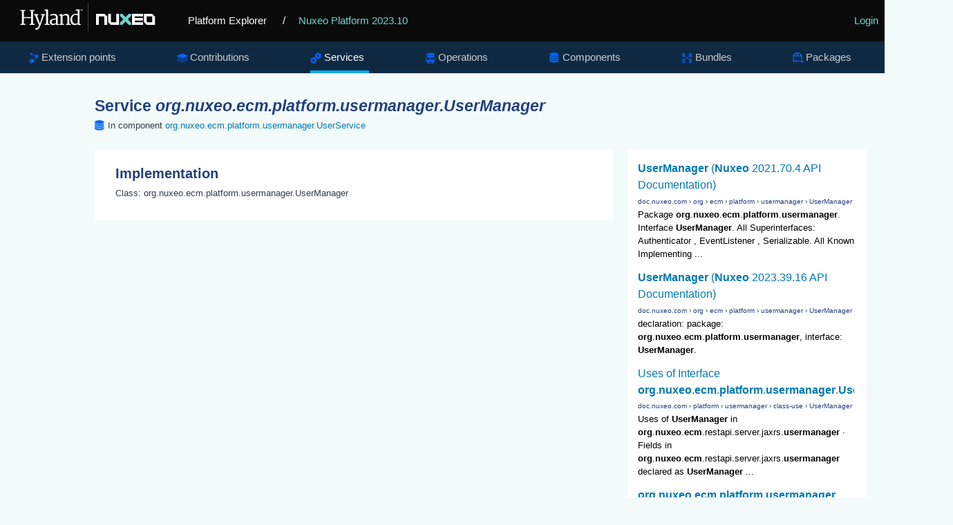

--- FILE ---
content_type: text/html; charset=UTF-8
request_url: https://syndicatedsearch.goog/cse_v2/ads?sjk=SUqcYwLDSPWV2I%2BGvWU9vw%3D%3D&adsafe=low&cx=012209002953539942917%3Asa7nmpwkglq&fexp=20606%2C17301437%2C17301440%2C17301441%2C17301266%2C72717107&client=google-coop&q=%27org.nuxeo.ecm.platform.usermanager.UserManager%27&r=m&hl=en&ivt=0&type=0&oe=UTF-8&ie=UTF-8&format=p4&ad=p4&nocache=4171769123505485&num=0&output=uds_ads_only&source=gcsc&v=3&bsl=10&pac=0&u_his=2&u_tz=0&dt=1769123505487&u_w=1280&u_h=720&biw=1280&bih=720&psw=1280&psh=680&frm=0&uio=-&drt=0&jsid=csa&jsv=858536381&rurl=https%3A%2F%2Fexplorer.nuxeo.com%2Fnuxeo%2Fsite%2Fdistribution%2FNuxeo%2520Platform-2023.10%2FviewService%2Forg.nuxeo.ecm.platform.usermanager.UserManager
body_size: 8417
content:
<!doctype html><html lang="en"> <head>    <meta content="NOINDEX, NOFOLLOW" name="ROBOTS"> <meta content="telephone=no" name="format-detection"> <meta content="origin" name="referrer"> <title>Ads by Google</title>   </head> <body>  <div id="adBlock">    </div>  <script nonce="DIojypJza9ml9h1IKrfAkA">window.AFS_AD_REQUEST_RETURN_TIME_ = Date.now();window.IS_GOOGLE_AFS_IFRAME_ = true;(function(){window.ad_json={"caps":[{"n":"queryId","v":"sa5yacmZNbbDnboPhLnMuQI"},{"n":"isCse","v":"t"}],"bg":{"i":"https://www.google.com/js/bg/s_hnhjAFXa3HsAyl432j9Uskhoyffm95oXd0zTKsWBw.js","p":"KcnKXuIl7bcJ9gfZn34i+9exdrKVWgEveSlBC9tDNYL++a5vDQtgSUhtcC/aHz7oh8tXGuAnhZYYuAA8dZXLTKZNFK+3GzdnLw8+MHTrbUdDherf7a2m+1hyV+p32XGQrj2z2nDSzk7Uce8CMkWetHujcoE4YHnye60RvM8EhGyB+5/9/rf06shUHFslFESoktH+fNnFAmA4VyBpuQBbs0M5TJ4KB9+tL7mmyI6jtwS9Xuh5/Gfx0u3xeyzyoUu3fSkqEEcxqaaEa5Z8y4iVy3w8jYYBdfSiFm+TXSkIY5YSt15mL0pgVlmEqlW8OUrCGI7sq5CO6EgQtBN9uDqP5aW7o/v3xXKiXc0baebgNOsUnIosadsERkRa50rGJr/py+UuvniSGVKxnSGmVM60irJc8j3iRqwGdH46hFriIcfLAX7y0beOIzzmYVx6C6YFl/wHabWeXwqmKmMPeZJECTs4arFf4RE+y5nRZlSXnNW4OdbhgeW+FAeSZCEof06qG5RH8Fonwhm6G0q+H5mLc//vuJw2LuY/KXz4OBVKJnuhqEYrcW+OxRZHapGIr5bOps/CoC7h6nfQzx4Acp/baSJGiXIgjomDPQ3p/Nqqk46JgqsDbdrk0Y/x7NLQmZhQNq7bTb+nbhU/n0qBpVzWI6zIG28u8VlYPC/bUpDrbQU7w03i7bLpzvxg9bGpRtBBfA+SPY7AvsZNjU0czcvEmWhNT23QpqQ3DJZ5/EjUF+mkJnYZS20rZkxNObtl8Ivpx+IMq4irbcVBMkr5aSgB2gSIRGKlnZGMZLDVhmmQO6sVeceW8z3kGSeYBKymBNoKWNc+AO6K7jvyssyduQhmb9mWMopDHpR6oaEcE7hV+VZuJXfT8+2a/2sy0OOMl8eqQPHUFYUnSvOrlWRYt6QEEnZ2kD5Nf0dS/xP3UKG9PEvPZWK7o3pFLX/Xxy5uIjnGgRfsLphKPx86ulk7OnP0vpuS58aXzTQU8nFaLe0s0W078VoKVIuZ3/mbb6TDboPdmhU8YiTSWDcSQ4hjXSuLJ/dcAp+bTkuAkBqRp93zyYKz/QQQ7IHkRArMfavgscyxSRjLHFc5FQOJGvEptfRhts03hl0bjQtkT7RTyPIdJUsAGLE8g8cKDLSbeN6/6zuojvgJTDY9q1cxNXwsHLf9GAecO5cPGsbl8G39nBAm3/X5X+UJTH3gGTv5eAj51Mzjgc63rq5k2Gbl89yi+W9GL+bAG8M1cw5dUaDoEiW2rb5ctv3s3O+LGpkpG4Tcj8iVBQtHo/WwNp7E8v6YtLRrBd45w7PbJzsJVoiWUS472CocExeXKKsRQWGHsTfUftQ8GJAXtikFOjAZ/g7PLGcaEMshL+bdBOVoWHjn3I87uN05yh3a1X3sq9Bu6F251rUpNIyCgiVZnZ3gtutAmYv7gS0bd4c+2kE5nU8ZSHTgnFN7H5It1Thp+p4kPg01PFvGmLp4MemHnCaXXIPGC6U81ySqyl+w6UMvIPDPY+bqoJRM9twxLHxZhYOvKIQaFRJylJHJghqiTMMjiAiaL/[base64]/[base64]/JBxvbGfn8jGBAP72ISA1+pvGfc+FhJpevqff6bx23gmzpuqHAYAgZho6H7nCyT9vETUe5m0CYxPKqYrNeKKzsSTLyquL8hRCKsT7tWP6bVNRz8jwggxvqvIiKP1VJIB668oHh2OHBh/hZHa4yUTeuarWsCQ/f3MpW6vmHxujqlhqjY+tbZKEa6BCscj58WHU4A16hsBJDSgGs04ugwQNY+ZgVyLUG03HbqWvrXm4IyCmW/rokbvLRbZrEsA4uyTBwPMPXccJbzK2/FrBChqKin8oiZgN3gWfjNJhYf3yv8XYs5nVIzlv5yS46eUoeM5+59mn/cobAhjDvk+ikHjKa2WCRjWH8sJxCkNDLArtG8QZOEk2nsO/[base64]/NT0yxqE0KxkB9avzkNgh0oX71wOxz9jqfm5uynggUV5HQnENBVoablhuR/G2cQHMzWk1QPtMw/VLDjs6KPNj08tcGGFN635/yUhY8pgYVMidVyq6QNd2fDvm/fg7KfU0ioeIwVXs9aXwOSbK/zZAtOL8vPmxqK7Py4pLFWm0RdbQ6qDIQey3DWWngYdafrVyJzAN5dMKL5OhdC346pW/+7YUyNk+ZIRA6lXlzzRKQA2k1or3xxBAY3nfdGtPYyU5USOGPUjdt6AyrtfGzZ7kk2UMrEBIETmc//+97JPFov3/[base64]/5ood3UOcxTEZRL0L0CP2JUWr8m5/GDyBeS1KlxVUFLUwu2f8FU7yVFCLRwVh0PP9AL4bRRGtdXYGHM5vVLvOg86t7zY1uv5+5UHuvL1BTXsfOmLB3zbtEsZTMF93eyZy1CqBbexQetuXahR9jXSg2A1iZhkiRcefsuKDF3c/MqAf2lVAK6As7lBSKJauiVta+wJlmIQb9kq6udlYmp+c9YJisMzciYDkF2DJ7zK5Gpr4SO+GN0eg299N6+1vF4/5VMlI92+1y7WqBdUBNUUObhgfRfKLZCdlBoCbI2lQXCOZ+CpZKJuwWE3PjtWXpDyAvHVF6rHE8x6ly30rTREgydHFEwZHtHTWn/8uJZlR0HjQaWqiP6C2gtH0TfEgeqNexAiwRdpjGpfsfkCdJWV/mQKpJ+xwbfBPuctW182GwHKNxUPos6PtnbtyssxrUDCnsjjE64ny0nju1g44iWfV0orxbb/UY1EkNXLfSNukNg6zCeSeBecGdVngu9ErjkUkiaD93vsasioq2jIX/QsYBZF8Md8QnzGFzApigGKaoQkiHOHiG3OdX40N5jbFYt+LDWmLtlYYYe5lA4KlqoVnF49F36upqd47B/5sTFcnFw+d9Rp0u2Z+qg9AYUg2259LvT06hknUzJnn1WjcxgHnUV2jChko68qtyf8fz1xGsuoX6aJX/nNzrgIFHvOnjySCwHNjD3Gwkc2NX6/80g42Rwl95HN8NWpUZRVl8/UXpZD/GDqffL+o50FdZnqBw11H52WUKrdbut9FURkF8mlaUwlgz/IbbqCf81zBAKGLbMicIp+e63lqnDS6eDLWAh2I1NBYhLEyoFdHmrnTsF4NK/r0ockezrMXpkKYRAUXd21xcBbcu870P8z36lDv6zX1BfS0ZInDpKvDaMxwYAWRji9xmY932LcQsklGJwkXLpiSQe8csW1L2SQI2IdHf1vebS0eV3P1T//gck99yHsibZjvGpUrtKKB1u/DcZoThYjWSdnoYunO8wwgn6zucksTPaTY78CINDlvFgxyuB5HBpv7IZZ8YJIImwPv+ASbj5oyQ5L5tkkYSqcvJCcIERNUYOK1iclO1Fnf8xM6qsvM2o2Z08/U5zHYq3NOvsCkKnQFDJ5ZoTTVJTBHY4ZMg9bIJh4XwMa5pDHzru1woOW5TQcxrfQL9MWmZnk3i02YzstQI11PAQ3+g2TIHtlux2YqD90J1WZo/SpC9IuS35O26sorWxUukMmuk4jFz4VLuwbvyRjlZNB2g8HrA40KN2u5G91Jgf9ch3YFW6YXO1OyGRMj40w6JNBEVxKILQg0NRoH9auzCD0vxQ2jRRtZuTaqXDakEhFvntB6Fc+29k5p+NwB9D15GIIX94kHx0hHBXvIXf4y1dLC43HppklC8Fo6za4pntF5Uuc/c9lKT4MtrzGjj+8hAwBKYeHWO8Ap3VpFBAd+bX0RUxCn7jL9ygN4Qv48qAIAmcobpbDhKvE2b3M7XYndBlNbHfq3+oxeTkIcVCgW1BtZ+OTl6DXZ3czgkg2j8gqdaUNmcIJYLRdkZIcECRHeTdL5f10b+pAJ9mfra7LApgZcjEhCvRpUHu5zZycEWFBNo6/yQLm3D+GPUjfQcr+nMt/uqp+fLVqzSGmkU5J3ZGWFtsdGIGPwlCIzrWCZOuodiz0/uvbxwe6DJesWYPbruL/aeF1VI9vCTGxuRUkZyCrqYUbU2+B4yYBUVlBbiTQYtnwEiIdjSMVq0NRaMEkplkYDQmH1YwoXMe6UXb3OyLXnKv121pq6SdA8bBZ6kOExozbwy0jjWSlz4PQ3UowXf8IxNXZAVh/hS5QXPNqYr8r9JyeY6YVWxfTYpC5kLLGalSIYBVFhVsmBoYjpJp4GVDmJtbNmPyA0K2oiJrah6xhdQ0i3Nhjf+RGHdsudRwmoOEf/us9Kbv7joT3/PCUEbbW0dmIFrotpJhusg2QTDLq8tN3qmvUdttiELGKX8UcQzMCyvjh7FUEQuKTORA4llwdmFKE55fc/+9zmyfTyxVH8CdolyMcQG1DCXmZ8/NO3UbQ5eL6vATXp29n0GsyN1zKV07kh2h55nXcg2f8klSbC5n9ddbUhgIL1w1eIprFGNUU9HGUB8LPk+qdplFnzQwxDs6RfHYryGAyK+9KlBn7SZjlO1gdRFHbcgdNMYM53pViw2JgC/+YfPjhlnv+Ikw9/JhG3YZpe3PGx/Bxm2t4wW5QhxcwHnM/6F14vjM3w10sOUarCsx66gWjKUlWmufl5qA77nNZFydUSR2r4s2L0eh2Dq+zu3fOODpkdZL+x7CecbOCKmwqMXIeMovhoP4T8megGjdwIjCyMHiRxJ/k5Bn61phOMzaXy5Ox4AxZKVDQoAuXahi5cHrSEupweCg3dBYeRXVxL1GDrGiM7/rFwdK4zjaPQHgU+Air9mkcLm6Fske/Nmv7GiKinyV2kIoba+e0I9wAgGNteuTBFW2BD7kCCsaWp9b55ua4+aWMrDo9pCqWLzaUFdelRZ/4nApwQLfmNkSraPzg0nAzt4lBE59g4JxXUC1cGLQDPnA2ffDRYgSfRhwob7/E2j8b0aQJy5Wz/7kbpDBALJBArLVhikZhDYd9PlH/gW7bMY/Jjpb9Oj2ryZfkiak80TSMt1DECpOYU4TlMTYrccgJXNvzm3AUOK/OVxM9PLHYdSMGHMUo6YO4lvqXoyxxci2uRt7rnIC/Jh4yHZcz0J29M4tD04YNfdggDnoCKx3PyiSi0BinwXapzKqWkwMby4xzaa1IWqvW8PL5HJfsUASfNhZIbERyGYm1gEh9j/PsUL4o2Qy7FIrf3iZXoUC7n+6rall9AWTWAWssl80SEnS6OvBAHtQeNid+5oW9DZyuvMCx55kyS2aOnqK9jMbswHtoW0tUXk76KYkLWW70OLjPZI971FhTLMlq3if28hRWubkq2JMGVyjP6XaZK4h1L7/T64bczeEG1AbkPq2MKcmftai+0S1P/YmEtEJ2u+/utzCcvJL1Drg6pG9jesz31kBkOqoDgZa5z9bKwHZOSJN750DJuRlfkJr2TlzGgPbvu5H0eB1GjwV2Ol/98aXfRcRNi8qeSnvCu33O7K6h0iRhePdgUnZ947tZcPZsSCCDB/NOtcMdQwm56ukkZ6ZncTMsO2+6HKNXUsgh473J3lqTjItyqmZn6W0JJJCNRJpcxiHTe2DLXdHhK46cT+mO7eDWpSjNnW5iaStfeG6AlJOBwIdLfm6oG0VJdxrlEKfNbLaT4rxPl/5ICinhWWXqsy+GBxH90lcEpy6DtjU81xHyQdIaMfhM8BamWU19qte9jGepNDD3U5QOEnSkS/fdXTbdyfirGZQK7Yf4Tr4ij+VcARUBxm9BLsiNuHwkk8nApGl2K//2f6uU9FT19IHD3SMgA/V+Fq5GruMdhvDDLzJ6c+LkQtrAmPBOxdfmuovfhF6fr5A0mJWcLPNH9ceswqlFsWhHvsIiuLhwXZf/wnu0hVvFPVnfkYngYkDWMriSBgOMYfxXoY0zLvasEDdABNHruHgKwmMKJTdVBSBRXyq7MTHC5wimYB/4QBt8fzPs+YyHLONtprA16m2PGUeyC6nnzvWinO5Me29mPjqd7S0QMnyAlXTgc22bL4/DVK5zIcdq8ajlW/cHvqiusqkP4ykHBZjL12q1FWJ3J7KsPN1ZZZazGV8Sz2QpE62HC/ilcu6jHBp6w7i0vxSShK+OcnHQReHIR2Xsnsu+eMNJzFyD4vaI8Pq9nV2dGD3Pfz46wVbnlb1xN+XvdTVtg+q7rVmkuQNjYSDnJCvTebtXP3M4XFzAjd265Zb7AGozBIwVmXZ5nl73e8bO5xcM40EHxzHc/p0ie9PErFY55hkMaw3oxpb7WITDibegI2CtAEp23DoSo/zMkQec5kgGP0Ps9N7T7LGWiAdG+eWokH6qglv3Niy3tLAJsrSD1atuZBqdHsc2aUEl5RFU87O0O92Ug/BhvAmVl0Ur8DI+hA5KeQB7ZtYjBVlX4KFGMp+gLQHRaHU95KXrJCZeZdKNPb8BSAr9q0HrW0Bd8BUUOhNz2pHsgifAWOpZzIgy7zpVHrxCNUHoAH1Fn/5T8DpJb2gqvwNTpOUrEX1Y/wWhPuR+5WM2WyuUrPjD3+2eIamN8FtnHH2t8ot+gn/CBkIqzusKB4xRW1NtNBvZ6hBlkJA9HsW5vziysRYTLvb57ypgTQes56QdKbPXIDY0ca7t8ibYkV78bO4/[base64]/zKT8L8jR8lRl5IuuNpmeHEqiu5oO6vO38yeRYamy+Qc7a02W+mSysT7/eywNx+5yWDtEU0Osv5WkGqNRLTZIpDdWsMdQ+zP+pIg61lPVur8JkRRopmgNG5V5aJdMbtuiQhcHc00MIqdgvpdbCmw/++wMF6OF9fgZg2ytucsv+lU6wKfsM+1JXjfdi0no3gAfzkDAKgT4eFOUPxJeOH7s6wLmzkcd+VLEFSRWoZNxAsYBFbyZliM8Ljrwc5ZvBG9X3T3YH89wigR9JwYql2MAdEFJebPCt/9U4FggvBU8BBoQzDhaMrWh/fr9SaEVFJ+z+p4xG5aMx8qn9voZfBvznAnp9BBicgqf1Das1ZDqmOdb+jXkSvhhhjwMZZmo3QIpSpktNmgZqWHpHK5vZWn0SZ4ZsSccdvFHVVvVuE8NniKCPCxzeY9ywpGpYcNnl2d/4XXWx7uw/vtv4M70SDEj5jT2hNYlm4JPNL6jOLVr6m8O1zdbJ5a6J7Oim9r3hl1JmxPuMM9Ba/[base64]/b0GvVRIyLvvqF4/lb3oWyQsUqVq9kjUMFQtUh0pEEv4iyjPYjMCXLRwPyIyfU22lTx1u4Sl/tZTY8UKPAEIWBsWPCUFSFAI8D3/NM+NuLFWN7UV6Rk/FyBhh6ORmeaqfyWe8rTagx70uTRD0C3T/BZRrTAymeJDKV8l4SVM3kDdG5LKWcF7mhHYA3/Aw4U/C4qZWL0IVwwOhf7/IxIWESKSTwvotgYIYGx8ESIgVTk6B7kXzzEzCy4rbOEwUanDX0K1/LUZnbA1myDK7i8lIuM4kVLqlZsht6vV6rXHTogLUmx82wvWQvlspJ7cMExKYzOn9czRdMwLXNSB+cy91O0UZyAUpns65cXA55gs6ZllLyg3CrrDDd+RMQfLTdw0cU/M+5DnG98GhidwWJ61f/LmYEeJS3Z0OTIzuowGIie9GoAldwQZgdkVMgPNZ0+djW/T8B7eA1cC4taeWbmOP3FgfJVrxLw1jHFfQVp7iBBsH4WsshxK8sy+m2Ajzs7o6F3tiQLI6rQB7brk6ezZYukt2GpyXz3hXd63FF0+pJVxboodXgIYLp+fPW/ChkyaH2+AAe4w9g7ddOUCcRmZZRCVWsOh+2+UCGQSGpRYRTEpX01KNWJjGs8maCdMgWWNptC4lh9ChwHB1Ric5y7mLZPQD/3vPbAzG273o1Z37yMSXqh385kI/N8RFRVtbRNO7qKjMS5vmgogg6XVEUUfUg2vrJEpmpUiHJ/SNQp+mNHxrAQZKSXCQBJNiCHAICNksnROYsFy6HIXIAygSwy2D7++v1FtG3q1jA4RSVjK5OayKzR4Cxs6Hp/jPd8NuOEkKeDogoOYKLJR87gZhSbDZ2FUtLN6x+SbT2+he8+dciMdJ0DV+3V4YzwsrIYUE15yFHzSH9RGDjdcAmX9p1gi430VjlA6ifQb6RfTNNjVNB3LjhOcYHQK9/[base64]/T2rfMDSm/pJmtlcMPshTMvI2VnWJTVczrc3BmWm5Ezbx43/0l5ho1+f2CIUIve8nL2PkUwo5IVRADV4cYzrMEYtjFvLNt1cJbWj+CH47mTzYbUb9WOISBl4IOOGXghEs2AMilm07ufika9ijho4HoA57L2ZefkFVcxAuxtZObk88AE3LwQjihXSomeLvoVvLjIa3X/bO70LBk6KsE7FPNsOfhhhvypGiWUTJXyQa+sJbZTWGL2qYAfuWla4Ki56kptxDO4lEnz3b7SPaz/BwDJuB3tg2zbs+FIcfc1RfLvK+nx1/B2HmYmbP8eTuZCrsnHk5oaTzIZrMlnauEpav6fXEsrB4Jy8RcbWTUzfiO/QP4eIulpiZ2Ro5s4dfVrBwyoifXzNatS/BhNjsUuJ3zeGki7xLr1RMp46NEK0aayt612k9te0OBPl14/YCGVJ1AnVaW3wj2CHnx12JCGrK89/C58TgtnRsL6CheJozFbjPv3PO9fteS4ZizBm1Lpu030w5MJ0EWbvBZxfu6eKC2FpHRVXznMQu5j5smw5rik9aL5NtKUd0/n0MGMoadXp77DmW/zjmRxiWoPcf57a2AWJRNPYtRO1AHcXUrDtD0sVwZD/M7amHsDTXo5hk66AFLAhgLQdgD7Liu4bEUBV/C+JLfL9d90v+guD2Ia9Qnm1vKNI2N7O32kOSBpw14NhG4v7cT9UIq7J9+WsvyICuFtsuwZTviC0NQL9dQswR9f4o5ecafol+hggX/A4s+Skt7WHCjIQC51zFfBc5FhoGbfCbjchH4whFeqqCcOxb5hbDz+vVNU2ZCz/gumQcbRtSi7cOPRyrvrG+Xi3DzAwezSJA+KFZ6pLoDP78Smt1KyATR/2UaR6p5k5sH/pi5zqX4NqZXB6rlrFW0FTUoe2mInIFpa3E0MgQTn8rUOKdEgBTkikn++wSnuBvFgbQsXyEN1bonIEMyYyw6B09tMG+ukWoe9J8go2UYIFj/imoZWn0"},"gd":{"ff":{"fd":"swap","eiell":true,"pcsbs":"44","pcsbp":"8","esb":true},"cd":{"pid":"google-coop","eawp":"partner-google-coop","qi":"sa5yacmZNbbDnboPhLnMuQI"},"pc":{},"dc":{"d":true}}};})();</script> <script src="/adsense/search/async-ads.js?pac=0" type="text/javascript" nonce="DIojypJza9ml9h1IKrfAkA"></script>  </body> </html>

--- FILE ---
content_type: text/css
request_url: https://explorer.nuxeo.com/nuxeo/site/skin/distribution/css/apidoc_style.css
body_size: 6188
content:
/*
 *                        ___
 *                       /\_ \
 *  _____     ___     ___\//\ \      __
 * /\ '__`\  / __`\  / __`\\ \ \   /'__`\
 * \ \ \_\ \/\ \_\ \/\ \_\ \\_\ \_/\  __/
 *  \ \ ,__/\ \____/\ \____//\____\ \____\
 *   \ \ \/  \/___/  \/___/ \/____/\/____/
 *    \ \_\
 *     \/_/
 *
 * Designed, built, and released under MIT license by @mdo. Learn more at
 * https://github.com/poole/poole.
 */


/*
 * Contents
 *
 * Body resets
 * Custom type
 * Messages
 * Container
 * Masthead
 * Posts and pages
 * Pagination
 * Reverse layout
 * Themes
 */


/*
 * Body resets
 *
 * Update the foundational and global aspects of the page.
 */

* {
  -webkit-box-sizing: border-box;
     -moz-box-sizing: border-box;
          box-sizing: border-box;
}

html,
body {
  margin: 0;
  padding: 0;
}

html {
  font-family: 'Aregular', Arial, sans-serif;
  font-size: 16px;
  line-height: 1.5;
}
@media (min-width: 38em) {
  html {
    font-size: 20px;
  }
}

body {
  color: #333e49;
  background: #f2fafa;
}

/* No `:visited` state is required by default (browsers will use `a`) */
a {
  color: #0079b3;
  text-decoration: none;
}
/* `:focus` is linked to `:hover` for basic accessibility */
a:hover,
a:focus {
  color: #00adff;
}

/* Headings */
h1, h2, h3, h4, h5, h6 {
  margin-bottom: .5rem;
  font-weight: 600;
  line-height: 1.25;
  color: #213f7d;
  text-rendering: optimizeLegibility;
}
h1 {
  font-size: 1.5rem;
  margin: .5rem 0 1em;
}
h2 {
  margin-top: 2rem;
  font-size: 1.3rem;
}
h3 {
  margin-top: 1.5rem;
  font-size: 1.2rem;
}
h4, h5, h6 {
  margin-top: 1rem;
  font-size: 1rem;
}

/* Body text */
p {
  margin-top: 0;
  margin-bottom: 1rem;
}

p img {
  max-width: 100%;
  margin: 1em auto;
  box-shadow: 0 0 1px rgba(0, 0, 0, .3);
}

strong {
  color: #303030;
}


/* Lists */
ul, ol, dl {
  margin-top: 0;
  margin-bottom: 1rem;
}

dl {
  margin-top: 1rem;
}

dt {
  font-weight: bold;
}
dd {
  margin: 0 0 .5rem;
}

/* Misc */
hr {
  position: relative;
  margin: 1.5rem 0;
  border: 0;
  border-top: 1px solid #eee;
  border-bottom: 1px solid #fff;
}

abbr {
  font-size: 85%;
  font-weight: bold;
  color: #555;
  text-transform: uppercase;
}
abbr[title] {
  cursor: help;
  border-bottom: 1px dotted #e5e5e5;
}

/* Code */
pre, code, kbd, samp {
  font-family: Menlo, Monaco, "Courier New", monospace;
  font-size: 1em;
}

code {
  padding: .25em .5em;
  font-size: 85%;
  color: #861000;
  background-color: #f6f9fb;
  border-radius: 3px;
  overflow-x: auto;
}

pre {
  background: none repeat scroll 0 0 #f6f9fb;
  border: 1px solid #f6f9fb;
  color: #09a1c5;
  display: block;
  line-height: 1.4;
  white-space: pre;
  white-space: pre-wrap;
  word-break: break-all;
  word-wrap: break-word;
  font-size: .9em;
  margin: .8em 0;
  max-width: 100%;
  overflow: auto;
  padding: .7em; }

pre code {
  padding: 0;
  font-size: 100%;
}

.highlight {
  margin-bottom: 1rem;
  border-radius: 4px;
}
.highlight pre {
  margin-bottom: 0;
}

.required {
  background: transparent url('../images/required.gif') top right / 7px no-repeat;
}

/* Quotes */
blockquote {
  padding: .5rem 1rem;
  margin: .8rem 0;
  color: #7a7a7a;
  border-left: .25rem solid #e5e5e5;
}
blockquote p:last-child {
  margin-bottom: 0;
}
@media (min-width: 30em) {
  blockquote {
    padding-right: 5rem;
    padding-left: 1.25rem;
  }
}

img {
  display: block;
  margin: 0 0 1rem;
  border-radius: 5px;
  max-width: 100%;
}

/* Tables */
table {
  margin-bottom: 1rem;
  width: 100%;
  border: 1px solid #e3e8f0;
  border-collapse: collapse;
  background-color: #fff;
}
td,
th {
  padding: .35rem .5rem;
  border: 1px solid #e3e8f0;
}

tbody tr:nth-child(odd) td,
tbody tr:nth-child(odd) th {
  background-color: #f3f7f9;
}

th {
  font-weight: bold;
  text-align: left;
}

td.select, th.select {
  text-align: center;
}

/*
 * Messages
 *
 * Show alert messages to users. You may add it to single elements like a `<p>`,
 * or to a parent if there are multiple elements to show.
 */

.message {
  margin-bottom: 1rem;
  padding: 1rem;
  color: #717171;
  background-color: #f9f9f9;
}

.message.success {
  color: #569150;
  background-color: #d1f5c7;
}

.message.error {
  color: #ff0044;
  background-color: #ffc7ca;
}

/*
 * Container
 *
 * Center the page content.
 */

.container {
  padding-left:  1rem;
  padding-right: 1rem;
  font-size: .95em;
  margin-left:  auto;
  margin-right: auto;
}

.tabscontent {
  background-color: #fff;
  padding: 1.5rem 2rem 2rem;
}

.tabscontent .description {
  font-size: 1.1em;
  padding: 2.5em 0 1em;
}

.include-in {
  margin: -1.5em 0 2em;
}

.tabscontent h2:first-child {
  margin-top: 0;
}

.flex-ctn {
  display: flex;
  flex-direction: column;
  flex-wrap: wrap;
  justify-content: space-between;
  align-items: flex-start;
}

.box {
  margin-bottom: 1.5em;
  text-align: center;
  box-shadow: 0 1px 1px rgba(0,0,0,0.15);
  background-color: rgba(255,255,255,0.5);
  padding: 2rem;
  border: 1px solid #FFF;
}

.flex-itm {
  width: 100%;
  flex: 0 1 auto;
  min-width: 15rem;
  position: relative;
}

@media (min-width: 48em) {
  .flex-ctn {
    flex-direction: row;
  }
  .flex-itm {
    width: 30%;
  }
}

/* =============== NUXEO SPECIFIC ====================*/
/*  ---- styles sections ---
 *  Global styles
 *  Header styles
 *  Main Navigation
 *  Container
 *  Main Content styles
 *  Apibrowser
 *  Tables
 *  Welcome layout
 *  Welcome button
 *  --------------------- */

/* Global style */

html {
  font-family: 'Aregular', 'Open Sans', Arial, sans-serif;
  font-size: 15px;
  font-weight: 400;
}

article, aside, details, figcaption, figure, footer,
header, hgroup, nav, section {
  display: block; }


button, input, select, textarea {
  font-family: sans-serif;
  color: #333e49; }

::-moz-selection {
  background: #0079b3;
  color: #fff;
  text-shadow: none; }

::selection {
  background: #0079b3;
  color: #fff;
  text-shadow: none; }

a {
  transition: all .2s ease-in-out; }

dfn {
  font-style: italic; }

small {
  font-size: 85%; }

ul, ol {
  margin: 1em 0;
  padding: 0 0 0 40px; }

img {
  border: 0;
  vertical-align: middle;
  max-width: 100%; }

form,
figure {
  margin: 0; }

button, input, select, textarea {
  font-size: 100%;
  margin: 0;
  vertical-align: baseline;
  *vertical-align: middle; }

button, input {
  line-height: normal; }

button::-moz-focus-inner,
input::-moz-focus-inner {
  border: 0;
  padding: 0; }

textarea {
  overflow: auto;
  resize: vertical; }

::-webkit-input-placeholder {
  color: #aaa; }

::-moz-placeholder {
  color: #aaa; }

:-ms-input-placeholder {
  color: #aaa; }

:-moz-placeholder {
  color: #aaa; }

iframe {
  height:280px; }


h1 span,
h1 a, h1 a:link, h1 a:active, h1 a:visited, h1 a:hover,
h2 a, h2 a:link, h2 a:active, h2 a:visited, h2 a:hover {
  font-size: 100%; }

/* Icons for types */
*.bundles,
*.components,
*.extensions,
*.contributions,
*.services,
*.operations,
*.packages {
  background: transparent url('../images/bundle.png') no-repeat scroll left 59% / 16px ;
  padding-left: 1.3rem;
}

*.components {
  background-image: url('../images/component.png');
}
*.extensions {
  background-image: url('../images/extension.png');
}
*.contributions {
  background-image: url('../images/contribution.png');
}
*.services {
  background-image: url('../images/services.png');
}
*.operations {
  background-image: url('../images/operation.png');
}
*.packages {
  background-image: url('../images/package.png');
}

/* Header style */
header {
  position: fixed;
  z-index: 100;
  width: 100%;
}

.top-banner {
  background-color: #0a0a0a;;
  padding: 0 .3rem 0 .5em;
  height: 60px;
}

.top-banner .logo {
  margin: 0;
  padding: 0;
}

.top-banner .logo > svg {
  height: calc(10rem / 3);
}

.top-banner .home {
  color: #fff;
}

.top-banner span, .top-banner a {
  color: #fff;
  line-height: 4rem;
  font-weight: 300;
  padding: 0 .3rem 0 1rem;
  display: inline-block;
  vertical-align: top;
}

.top-banner a {
  color: #73d2cf;
}

.top-banner .login {
  float: right;
}

/* Main Navigation */
nav ul,
.subnav ul {
  margin: 0 0 20px 0;
  padding: 0;
  display: flex;
  flex-wrap: wrap;
  justify-content: space-around;
  list-style: none;
  width: 100%;
}

nav ul {
  background-color: #0f2942;
}

.subnav ul {
  border: 1px solid #ddd;
  border-radius: 3px;
}

nav a,
.subnav a {
  padding: .8rem .5rem .5rem;
  text-decoration: none;
  display: flex;
  font-weight: 200;
  align-items: flex-start;
  border-bottom: 3px solid transparent; }

nav a {
  color: #ccc;
}

nav li.selected a {
  color: #fff;
  border-bottom: 4px solid #00aded;
}

.container nav .index {
  display: inline-block;
  margin-bottom: .4em; }

.container nav .category {
  border-bottom: 1px solid;
  color: #3670b9;
  font-size: 1.2em;
  margin-bottom: .3em; }

.nav-box a {
  word-wrap: break-word; }

a.anchor {
  display: block;
  position: relative;
  /** adjust anchor to fixed header height **/
  top: -100px;
  visibility: hidden;
}

/* Container */
.tabsbutton {
  float: right;
}

.container.content {
  padding-top:    8rem;
  padding-bottom: 4rem;
}

.container.content.fullspace {
  padding: 0;
  padding: 4.1rem 0 0;
  max-width: none;
  width: 100%;
}

.container.content.fullspace > div {
  padding: 2rem;
}

.fullspace img {
  max-width: 45rem;
  margin: 1.5em auto;
}

@media (min-width: 48em) {
  .container.content.fullspace {
    margin-left: 0;
    margin-right: 0;
    padding-top: 4.1rem;
    padding-right: 0;
  }
  .container.content.fullspace > div {
    padding: 2.7rem 12rem 2.2rem;
  }
}

@media (min-width: 67em) {
  .container.content {
    margin-left: 8%;
    margin-right: 8%;
  }
  .container.content.fullspace {
    margin-left: 0;
    margin-right: 0;
    padding-top: 4.1rem;
    padding-right: 0;
  }
  .container.content.fullspace > div {
    padding: 3rem 12rem 2.7rem;
  }
}

article {
  box-sizing: border-box;
  font-size: .9em;
  min-height: 500px;
  padding: 1em 1.5em 1.5em; }

/* Home page */
.timeline {
  margin: 2em 0 8em;
  padding: 0;
  list-style: none;
  position: relative;
}

.timeline:before {
  content: '';
  position: absolute;
  top: 0;
  bottom: 0;
  width: 5px;
  background: #afdcf8;
  left: 16vw;
  margin-left: -10px;
}

.timeline li {
  position: relative;
}

.timeline .time {
  display: block;
  width: calc(16vw + 50px);
  padding-right: 90px;
  position: absolute;
  text-align: right;
}

.timeline .time span {
  font-size: 1rem;
  margin-top: .6rem;
  white-space: nowrap;
}

.timeline .time .date {
  color: #8ba2aa;
  font-size: .8em;
  padding-right: .5em;
  display: block;
  vertical-align: top;
}

.timeline .timepoint {
  width: 15px;
  height: 15px;
  position: absolute;
  background: #fff;
  border-radius: 50%;
  box-shadow: 0 0 0 5px #afdcf8;
  left: calc(16vw + 10px);
  top: 8%;
  margin: 0 0 0 -25px;
}

.timeline .timebox {
  margin: 0 0 15px 25%;
  background: #f3f7f9;
  padding: 1em 2em 1.2em;
  font-size: 1.2em;
  font-weight: 300;
  line-height: 1.4;
  position: relative;
  border-radius: 5px;
  transform: translateZ(0);
  transition-duration: .2s;
  transition-property: transform;
}

.timebox:hover {
  transform: scale(1.03);
}

.timebox .button.primary {
  margin-left: 1em;
}

.timebox .flex-ctn {
  opacity: .7;
  transition: opacity .05s ease-in .01s;
}

.timebox:hover .flex-ctn {
  opacity: 1;
}

.timebox .detail {
  font-size: .95rem;
  font-weight: 200;
}

.timeline .timebox:after {
  right: 100%;
  border: solid transparent;
  content: " ";
  height: 0;
  width: 0;
  position: absolute;
  pointer-events: none;
  border-right-color: #f3f7f9;
  border-width: 10px;
  top: 10px;
}

.timebox a {
  padding: .5rem .5rem .5rem 1.3rem;
  border-radius: .6rem;
  background-color: #fff;
}

.timeline li:nth-child(odd) .timebox {
  background: #fff;
}

.timeline li:nth-child(odd) .timebox a {
  background-color: #f3f7f9;
}

.timeline > li:nth-child(odd) .timebox:after {
  border-right-color: #fff;
}

/* Main Content style */
.homeBox {
  border:1px solid #ccc;
  padding:5px 15px 10px;
  margin:10px 5px;
  height:300px; }

.blocTitle {
  background-color:#eef; }

.blocFrame {
  border-style:solid;
  border-width:1px 0 0 1px;
  border-color:#ccc; }

.bTitle1 {
  font-size:16pt; }

.bTitle2 {
  font-size:15pt; }

.bTitle3 {
  font-size:14pt; }

.bTitle4 {
  font-size:13pt; }

.bTitle5 {
  font-size:12pt; }

.bTitle6 {
  font-size:11pt; }

.docVersionDisplay {
  float:right; }

.docVersionDisplay > ul {
  margin: .5em 0; }

.sticker {
  background-color: #487b9f;
  border-radius: .3rem;
  color: #fff;
  display: inline-block;
  font-size: .85em;
  padding: 0 .35em;
  text-transform: uppercase;
  word-break: normal; }

.sticker.current {
  background-color: #1bc4ca;
}

a.tag {
  background-color: #f1f2f3;
  border-radius: 2px;
  padding-right: .2em;
  margin: 0 0 .2em;
  display: inline-block;
}

.additionalDocs {
  border: 2px solid #bbb;
  background-color:#ccc;
  margin:3px; }

.additionalDocPanel {
  border: 2px solid #eee;
  background-color: #fff;
  margin:3px;
  padding:4px; }

.hiddenDocPanel {
  display:none; }

.catHeader {
  vertical-align:top;
  font-weight:bold;
  font-size:11pt; }

.docContent {
  clear: both; }

.doc p {
  color:black; }

.componentId {
  color:black;
  font-family: monospace;
  padding:4px;
  margin:4px; }

.componentTitle {
  font-style:italic; }

.builtindoc,
code, code span {
  color: #446;
  font-family: monospace; }

.description pre {
  white-space: pre;
  font-family: monospace;
  margin: 10px;
  padding: 7px;
  background-color: #f1f7ff; }

/* Pages */
.block-list {
  list-style: none;
  padding: 0;
}

.block-list li.block-item {
  border: 1px solid #eee;
  border-radius: .3em;
  margin-bottom: 1em;
}

.block-list li .block-title {
  font-size: 1.1em;
  font-weight: 600;
  padding: 1em;
  display: block;
  border-top: 1px solid #eee;
}

.block-list li .dark {
  background: none repeat scroll 0 0 #f6f9fb;
}

.block-list li .block-description {
  padding-left: 1em;
  display: block;
}

.block-list div.block-content {
  margin: 0;
  padding: .7em;
  border: 1px solid #f6f9fb;
}

.block-list pre {
  margin: 0;
}

/* Apibrowser */
.apibrowser ul {
  margin: 0; }

ul.apibrowser li {
  padding: 5px 0;
  margin-left: 5px; }

ul.apibrowser li a {
  font-size: 16px; }

/* Tables */
table.content {
  width: 100%; }

table.content td {
  vertical-align: top; }

table.dataInput {
  background-color: transparent;
  border: 0;
  padding: 0.5em 0.6em 0.6em 0.5em;
  clear: both;
  line-height: 1.3em;
  margin: 0 0 0.8em;
  width: 100%;
}

table.dataInput td {
  vertical-align: top;
}

table.dataInput td.label {
  font-weight: bold;
}

table.dataInput tbody tr:nth-child(odd) td,
table.dataInput tbody tr:nth-child(odd) th {
  background-color: transparent;
}

.tablesorter {
  border-collapse: inherit;
  border-spacing: .5em;
  border: none;
  margin: 0 -.5em;
}

.tablesorter td {
  word-break: break-all;
  padding: .8em; }

.tablesorter h4 {
  margin: .2em 0 .3em;
}

.tablesorter .header {
  cursor: pointer;
  padding-right: 20px; }

.tablesorter .headerSortDown,
.tablesorter .headerSortUp {
  background: transparent url('../images/down.gif') no-repeat 97% center / 13px; }

.tablesorter .headerSortUp {
  background-image: url('../images/up.gif'); }


.tablesorter tr:hover {
  background-color: #f6f6f6; }

.listTable,
.topheaderTable {
  border: 0 none;
  margin: 0;
  padding: 0; }

.topheaderTable td {
  padding-right: 10px; }

.listTable tbody th {
  width: 20%; }

.linkTable td {
  margin:0;
  padding:4px; }

.linkTable {
  margin:0;
  padding:0; }

/* Welcome buttton in column */
.fullspace {
  background: #f3f7f9;
  font-weight: 200;
  line-height: 1.8em;
  font-size: 1.15rem;
  padding: 5% 17%;
  margin: 0 -17% 0;
}

.fullspace.intro {
  background: #213f7d url('../images/background.jpg') no-repeat scroll 100% / cover;
  color: #fff;
}

.fullspace.intro:after {
  clear: both;
  content: '';
  display: block;
}

.fullspace.intro.center {
  background: none #0f2942;
  margin-top: 0;
}

.explorer-home {
  margin: -10%;
}

.explorer-home .fullspace:nth-of-type(4) {
  background-color: transparent;
}

.intro .main {
  font-size: 1.3rem;
  font-weight: 600;
}

.intro .second {
  color: rgba(255, 255, 255, .7);
  font-size: 1rem;
}

.intro + h2 {
  text-align: center;
  margin-bottom: 2rem;
}

.explorer-home .intro img {
  float: right;
  height: 12em;
  margin: 0 0 0 3em;
}

.flex-itm div {
  margin-bottom: 1rem;
}

.box-title {
  font-weight: bold;
  font-size: 1.2em;
  margin-bottom: .8em;
}

.button,
a.button,
input[type="submit"],
input[type="reset"],
input[type="button"],
input[type="text"],
input[type="search"] {
  padding: 1.05rem 2.75rem;
  color: #00adff;
  background-color: #fff;
  text-transform: uppercase;
  border-radius: 12rem;
  border: 1px solid #00adff;
  cursor: pointer;
  margin: .2em .3em;
  padding: .3em 1em;
  text-align: center;
  vertical-align: baseline;
  display: inline-block;
}

.button.primary,
a.button.primary {
  background-color: #00adff;
  color: #fff;
}

input[type="text"],
input[type="search"],
textarea,
select {
  background: none repeat scroll 0 0 #fff;
  border: 1px solid #ddd;
  border-radius: 0;
  font-weight: normal;
  min-width: 20rem;
  margin: 0;
  padding: .5em;
  text-transform: none;
  text-align: left; }

.button:hover,
a.button:hover,
input[type="submit"]:hover,
input[type="reset"]:hover,
input[type="button"]:hover {
  border-color: #00aded;
  color: #00aded;
}

.button.clicked,
a.button.clicked,
input[type="submit"].clicked,
input[type="reset"].clicked,
input[type="button"].clicked {
  background-color: #00aded;
  color: #fff;
}

.button.primary:hover,
a.button.primary:hover {
  background-color: #00aded;
  color: #fff;
}

.button.primary.clicked,
a.button.primary.clicked {
  background-color: #00aded;
}

.distributions {
  margin-bottom: 2em;
}

/* WIKI editor styles override */

.markItUpContainer {
  border: none !important;
  background: none !important;
}

.markItUp {
  border: 1px solid #ddd !important;
}

.markItUpEditor {
  background: none !important;
  border: none !important;
  margin: 0 !important;
  padding: 1em .5em !important;
  width: 100% !important;
  font-size: 1.2em !important;
  border-top: 1px solid #ccc !important;
}

.markItUpButton a {
  margin-bottom: 1em !important;
}

input.searchFilter {
  width: 85%; /* adapt to tablesorter header and potential submit button */
}

/* Google Search Frame styles */

.gsc-above-wrapper-area,
.gsc-resultsHeader,
.gcsc-branding,
.gs-spelling,
.gs-fileFormat {
  display: none;
}

.googleSearchFrame {
  position: absolute;
  top: 16.9em;
  right: 2em;
  background-color: white;
  width: 27em;
  min-height: 15em;
}

.googleSearchFrame ~ .tabscontent {
  float: left;
  width: calc(100% - 20em);
}

h1 + .tabscontent {
  margin-top: 2em;
}

div.gsc-table-result,
div.gsc-thumbnail-inside,
div.gsc-url-top {
  padding: 0;
}

.gsc-thumbnail-inside a,
.gsc-thumbnail-inside a b,
.gs-result div.gs-title,
.gs-result div.gs-title *,
.gsc-results .gsc-cursor-box .gsc-cursor-page {
  color: #0079b3 !important;
  text-decoration: none;
}

.gsc-thumbnail-inside a:hover,
.gsc-thumbnail-inside a:hover b,
.gsc-results .gsc-cursor-box .gsc-cursor-page:hover  {
  color: #00adff !important;
}

.gs-webResult div.gs-visibleUrl,
.gs-imageResult div.gs-visibleUrl {
  color: #213f7d !important;
  font-size: .8em;
}

div.gsc-webResult.gsc-result {
  padding-top: 0;
}

.gsc-thumbnail-inside {
  margin-bottom: .3em;
}
table.gsc-table-result,
table.gsc-table-result td {
  padding: 0;
  border: none;
  background-color: transparent !important;
  font-size: .8em;
  opacity: .8;
}

@media (max-width: 67em) {
  .googleSearchFrame {
    display: none;
  }
  .googleSearchFrame ~ .tabscontent {
    float: none;
    width: auto;
  }
}

/* Helpers */

.center {
  text-align: center;
}

.clearfix {
  clear: both; }

.highlight {
  background-color: yellow; }

.display-none {
  display: none;
}

.nowrap {
  white-space: nowrap;
}

.nolist {
  list-style: none;
  padding-left: 0;
  margin-left: 0;
}

.override {
  font-weight: normal;
}
.chip {
  background-color: #fff;
  border: 1px solid;
  border-color: #0079b3;
  color: #0079b3;
  line-height: 130%;
  font-size: .9em;
  font-weight: bold;
  margin: 0 .2em .2em 0;
  padding: .06em .3em;
  vertical-align: baseline;
  text-transform: uppercase;
  white-space: nowrap;
  border-radius: 35px;
  padding: 0.1em 0.4em;
}

.registrationOrder,
.resolutionOrder,
.startOrder,
.declaredStartOrder {
  font-weight: bold;
}

.charts {
  width: 100%;
}

.chart {
  width: 50%;
}

.chartError {
  color:red;
  font-weight:bold;
}

.chart.main {
  float: left;
  padding-right: 1em;
}

.chart.details {
  float: right;
  padding-left: 1em;
}

table.chart {
  border-spacing: 0;
  width: 100%;
}

.chartHeader {
  font-size: large;
}

.stats {
  width: 100%;
}

.stats.distributions {
  width: 25%;
  float: left;
  padding-right: 1em;
}

.stats.statcharts {
  width: 75%;
  float: right;
  padding-left: 1em;
}


--- FILE ---
content_type: application/javascript; charset=utf-8
request_url: https://cse.google.com/cse/element/v1?rsz=filtered_cse&num=10&hl=en&source=gcsc&cselibv=f71e4ed980f4c082&cx=012209002953539942917%3Asa7nmpwkglq&q=%27org.nuxeo.ecm.platform.usermanager.UserManager%27&safe=off&cse_tok=AEXjvhII_GQSlgDxRLfEUTfuebab%3A1769123504791&sort=&exp=cc%2Capo&callback=google.search.cse.api19597&rurl=https%3A%2F%2Fexplorer.nuxeo.com%2Fnuxeo%2Fsite%2Fdistribution%2FNuxeo%2520Platform-2023.10%2FviewService%2Forg.nuxeo.ecm.platform.usermanager.UserManager
body_size: 2071
content:
/*O_o*/
google.search.cse.api19597({
  "cursor": {
    "currentPageIndex": 0,
    "estimatedResultCount": "304",
    "moreResultsUrl": "http://www.google.com/cse?oe=utf8&ie=utf8&source=uds&q='org.nuxeo.ecm.platform.usermanager.UserManager'&safe=off&sort=&cx=012209002953539942917:sa7nmpwkglq&start=0",
    "resultCount": "304",
    "searchResultTime": "0.21",
    "pages": [
      {
        "label": 1,
        "start": "0"
      },
      {
        "label": 2,
        "start": "10"
      },
      {
        "label": 3,
        "start": "20"
      },
      {
        "label": 4,
        "start": "30"
      },
      {
        "label": 5,
        "start": "40"
      },
      {
        "label": 6,
        "start": "50"
      },
      {
        "label": 7,
        "start": "60"
      },
      {
        "label": 8,
        "start": "70"
      },
      {
        "label": 9,
        "start": "80"
      },
      {
        "label": 10,
        "start": "90"
      }
    ]
  },
  "results": [
    {
      "clicktrackUrl": "https://www.google.com/url?client=internal-element-cse&cx=012209002953539942917:sa7nmpwkglq&q=https://doc.nuxeo.com/javadoc/2021-lts/org/nuxeo/ecm/platform/usermanager/UserManager.html&sa=U&ved=2ahUKEwjg5evQoqCSAxXED1kFHfXUBo0QFnoECAcQAQ&usg=AOvVaw0iL3x8V61g3b9geALqVMDE",
      "content": "Package \u003cb\u003eorg\u003c/b\u003e.\u003cb\u003enuxeo\u003c/b\u003e.\u003cb\u003eecm\u003c/b\u003e.\u003cb\u003eplatform\u003c/b\u003e.\u003cb\u003eusermanager\u003c/b\u003e. Interface \u003cb\u003eUserManager\u003c/b\u003e. All Superinterfaces: Authenticator , EventListener , Serializable. All Known Implementing&nbsp;...",
      "contentNoFormatting": "Package org.nuxeo.ecm.platform.usermanager. Interface UserManager. All Superinterfaces: Authenticator , EventListener , Serializable. All Known Implementing ...",
      "title": "\u003cb\u003eUserManager\u003c/b\u003e (\u003cb\u003eNuxeo\u003c/b\u003e 2021.70.4 API Documentation)",
      "titleNoFormatting": "UserManager (Nuxeo 2021.70.4 API Documentation)",
      "formattedUrl": "https://doc.\u003cb\u003enuxeo\u003c/b\u003e.com/.../\u003cb\u003eorg\u003c/b\u003e/\u003cb\u003enuxeo\u003c/b\u003e/\u003cb\u003eecm\u003c/b\u003e/\u003cb\u003eplatform\u003c/b\u003e/\u003cb\u003eusermanager\u003c/b\u003e/\u003cb\u003eUserManag\u003c/b\u003e...",
      "unescapedUrl": "https://doc.nuxeo.com/javadoc/2021-lts/org/nuxeo/ecm/platform/usermanager/UserManager.html",
      "url": "https://doc.nuxeo.com/javadoc/2021-lts/org/nuxeo/ecm/platform/usermanager/UserManager.html",
      "visibleUrl": "doc.nuxeo.com",
      "richSnippet": {
        "metatags": {
          "dcCreated": "2025-04-22"
        }
      },
      "breadcrumbUrl": {
        "host": "doc.nuxeo.com",
        "crumbs": [
          "org",
          "ecm",
          "platform",
          "usermanager",
          "UserManager"
        ]
      }
    },
    {
      "clicktrackUrl": "https://www.google.com/url?client=internal-element-cse&cx=012209002953539942917:sa7nmpwkglq&q=https://doc.nuxeo.com/javadoc/2023-lts/org/nuxeo/ecm/platform/usermanager/UserManager.html&sa=U&ved=2ahUKEwjg5evQoqCSAxXED1kFHfXUBo0QFnoECAYQAQ&usg=AOvVaw3_nHCdw5zIUDhuFhehr_eW",
      "content": "declaration: package: \u003cb\u003eorg\u003c/b\u003e.\u003cb\u003enuxeo\u003c/b\u003e.\u003cb\u003eecm\u003c/b\u003e.\u003cb\u003eplatform\u003c/b\u003e.\u003cb\u003eusermanager\u003c/b\u003e, interface: \u003cb\u003eUserManager\u003c/b\u003e.",
      "contentNoFormatting": "declaration: package: org.nuxeo.ecm.platform.usermanager, interface: UserManager.",
      "title": "\u003cb\u003eUserManager\u003c/b\u003e (\u003cb\u003eNuxeo\u003c/b\u003e 2023.39.16 API Documentation)",
      "titleNoFormatting": "UserManager (Nuxeo 2023.39.16 API Documentation)",
      "formattedUrl": "https://doc.\u003cb\u003enuxeo\u003c/b\u003e.com/.../\u003cb\u003eorg\u003c/b\u003e/\u003cb\u003enuxeo\u003c/b\u003e/\u003cb\u003eecm\u003c/b\u003e/\u003cb\u003eplatform\u003c/b\u003e/\u003cb\u003eusermanager\u003c/b\u003e/\u003cb\u003eUserManag\u003c/b\u003e...",
      "unescapedUrl": "https://doc.nuxeo.com/javadoc/2023-lts/org/nuxeo/ecm/platform/usermanager/UserManager.html",
      "url": "https://doc.nuxeo.com/javadoc/2023-lts/org/nuxeo/ecm/platform/usermanager/UserManager.html",
      "visibleUrl": "doc.nuxeo.com",
      "richSnippet": {
        "metatags": {
          "viewport": "width=device-width, initial-scale=1",
          "dcCreated": "2025-11-27"
        }
      },
      "breadcrumbUrl": {
        "host": "doc.nuxeo.com",
        "crumbs": [
          "org",
          "ecm",
          "platform",
          "usermanager",
          "UserManager"
        ]
      }
    },
    {
      "clicktrackUrl": "https://www.google.com/url?client=internal-element-cse&cx=012209002953539942917:sa7nmpwkglq&q=https://doc.nuxeo.com/javadoc/2021-lts/org/nuxeo/ecm/platform/usermanager/class-use/UserManager.html&sa=U&ved=2ahUKEwjg5evQoqCSAxXED1kFHfXUBo0QFnoECAsQAQ&usg=AOvVaw2FIc8feB1Aalhtm4XI2dEx",
      "content": "Uses of \u003cb\u003eUserManager\u003c/b\u003e in \u003cb\u003eorg\u003c/b\u003e.\u003cb\u003enuxeo\u003c/b\u003e.\u003cb\u003eecm\u003c/b\u003e.restapi.server.jaxrs.\u003cb\u003eusermanager\u003c/b\u003e &middot; Fields in \u003cb\u003eorg\u003c/b\u003e.\u003cb\u003enuxeo\u003c/b\u003e.\u003cb\u003eecm\u003c/b\u003e.restapi.server.jaxrs.\u003cb\u003eusermanager\u003c/b\u003e declared as \u003cb\u003eUserManager\u003c/b\u003e&nbsp;...",
      "contentNoFormatting": "Uses of UserManager in org.nuxeo.ecm.restapi.server.jaxrs.usermanager · Fields in org.nuxeo.ecm.restapi.server.jaxrs.usermanager declared as UserManager ...",
      "title": "Uses of Interface \u003cb\u003eorg\u003c/b\u003e.\u003cb\u003enuxeo\u003c/b\u003e.\u003cb\u003eecm\u003c/b\u003e.\u003cb\u003eplatform\u003c/b\u003e.\u003cb\u003eusermanager\u003c/b\u003e.\u003cb\u003eUserManager\u003c/b\u003e",
      "titleNoFormatting": "Uses of Interface org.nuxeo.ecm.platform.usermanager.UserManager",
      "formattedUrl": "https://doc.\u003cb\u003enuxeo\u003c/b\u003e.com/.../\u003cb\u003eorg\u003c/b\u003e/\u003cb\u003enuxeo\u003c/b\u003e/\u003cb\u003eecm\u003c/b\u003e/\u003cb\u003eplatform\u003c/b\u003e/\u003cb\u003eusermanager\u003c/b\u003e/.../\u003cb\u003eUserMan\u003c/b\u003e...",
      "unescapedUrl": "https://doc.nuxeo.com/javadoc/2021-lts/org/nuxeo/ecm/platform/usermanager/class-use/UserManager.html",
      "url": "https://doc.nuxeo.com/javadoc/2021-lts/org/nuxeo/ecm/platform/usermanager/class-use/UserManager.html",
      "visibleUrl": "doc.nuxeo.com",
      "richSnippet": {
        "metatags": {
          "dcCreated": "2025-04-22"
        }
      },
      "breadcrumbUrl": {
        "host": "doc.nuxeo.com",
        "crumbs": [
          "platform",
          "usermanager",
          "class-use",
          "UserManager"
        ]
      }
    },
    {
      "clicktrackUrl": "https://www.google.com/url?client=internal-element-cse&cx=012209002953539942917:sa7nmpwkglq&q=https://doc.nuxeo.com/javadoc/2025-lts/org/nuxeo/ecm/platform/usermanager/package-tree.html&sa=U&ved=2ahUKEwjg5evQoqCSAxXED1kFHfXUBo0QFnoECAoQAQ&usg=AOvVaw3n38JwEIUzldIEVZukojgI",
      "content": "Hierarchy For Package \u003cb\u003eorg\u003c/b\u003e.\u003cb\u003enuxeo\u003c/b\u003e.\u003cb\u003eecm\u003c/b\u003e.\u003cb\u003eplatform\u003c/b\u003e.\u003cb\u003eusermanager\u003c/b\u003e. Package Hierarchies: All Packages. Class Hierarchy. java.lang.Object. \u003cb\u003eorg\u003c/b\u003e.",
      "contentNoFormatting": "Hierarchy For Package org.nuxeo.ecm.platform.usermanager. Package Hierarchies: All Packages. Class Hierarchy. java.lang.Object. org.",
      "title": "\u003cb\u003eorg\u003c/b\u003e.\u003cb\u003enuxeo\u003c/b\u003e.\u003cb\u003eecm\u003c/b\u003e.\u003cb\u003eplatform\u003c/b\u003e.\u003cb\u003eusermanager\u003c/b\u003e Class Hierarchy (\u003cb\u003eNuxeo\u003c/b\u003e ...",
      "titleNoFormatting": "org.nuxeo.ecm.platform.usermanager Class Hierarchy (Nuxeo ...",
      "formattedUrl": "https://doc.\u003cb\u003enuxeo\u003c/b\u003e.com/.../\u003cb\u003eorg\u003c/b\u003e/\u003cb\u003enuxeo\u003c/b\u003e/\u003cb\u003eecm\u003c/b\u003e/\u003cb\u003eplatform\u003c/b\u003e/\u003cb\u003eusermanager\u003c/b\u003e/package-tre...",
      "unescapedUrl": "https://doc.nuxeo.com/javadoc/2025-lts/org/nuxeo/ecm/platform/usermanager/package-tree.html",
      "url": "https://doc.nuxeo.com/javadoc/2025-lts/org/nuxeo/ecm/platform/usermanager/package-tree.html",
      "visibleUrl": "doc.nuxeo.com",
      "breadcrumbUrl": {
        "host": "doc.nuxeo.com",
        "crumbs": [
          "nuxeo",
          "ecm",
          "platform",
          "usermanager",
          "package-tree"
        ]
      }
    },
    {
      "clicktrackUrl": "https://www.google.com/url?client=internal-element-cse&cx=012209002953539942917:sa7nmpwkglq&q=https://doc.nuxeo.com/javadoc/2023-lts/org/nuxeo/ecm/platform/usermanager/UserManagerImpl.html&sa=U&ved=2ahUKEwjg5evQoqCSAxXED1kFHfXUBo0QFnoECAQQAQ&usg=AOvVaw1Iqqaq0uj_VD0HIOfDp6Qv",
      "content": "declaration: package: \u003cb\u003eorg\u003c/b\u003e.\u003cb\u003enuxeo\u003c/b\u003e.\u003cb\u003eecm\u003c/b\u003e.\u003cb\u003eplatform\u003c/b\u003e.\u003cb\u003eusermanager\u003c/b\u003e, class: UserManagerImpl.",
      "contentNoFormatting": "declaration: package: org.nuxeo.ecm.platform.usermanager, class: UserManagerImpl.",
      "title": "UserManagerImpl (\u003cb\u003eNuxeo\u003c/b\u003e 2023.40.9 API Documentation)",
      "titleNoFormatting": "UserManagerImpl (Nuxeo 2023.40.9 API Documentation)",
      "formattedUrl": "https://doc.\u003cb\u003enuxeo\u003c/b\u003e.com/.../\u003cb\u003eorg\u003c/b\u003e/\u003cb\u003enuxeo\u003c/b\u003e/\u003cb\u003eecm\u003c/b\u003e/\u003cb\u003eplatform\u003c/b\u003e/\u003cb\u003eusermanager\u003c/b\u003e/\u003cb\u003eUserManag\u003c/b\u003e...",
      "unescapedUrl": "https://doc.nuxeo.com/javadoc/2023-lts/org/nuxeo/ecm/platform/usermanager/UserManagerImpl.html",
      "url": "https://doc.nuxeo.com/javadoc/2023-lts/org/nuxeo/ecm/platform/usermanager/UserManagerImpl.html",
      "visibleUrl": "doc.nuxeo.com",
      "richSnippet": {
        "metatags": {
          "viewport": "width=device-width, initial-scale=1",
          "dcCreated": "2025-12-15"
        }
      },
      "breadcrumbUrl": {
        "host": "doc.nuxeo.com",
        "crumbs": [
          "ecm",
          "platform",
          "usermanager",
          "UserManagerImpl"
        ]
      }
    },
    {
      "clicktrackUrl": "https://www.google.com/url?client=internal-element-cse&cx=012209002953539942917:sa7nmpwkglq&q=https://doc.nuxeo.com/javadoc/2025-lts/org/nuxeo/ecm/platform/usermanager/class-use/UserManager.MatchType.html&sa=U&ved=2ahUKEwjg5evQoqCSAxXED1kFHfXUBo0QFnoECAUQAQ&usg=AOvVaw1OYjKNwivqR_OIygMerhqL",
      "content": "use: package: \u003cb\u003eorg\u003c/b\u003e.\u003cb\u003enuxeo\u003c/b\u003e.\u003cb\u003eecm\u003c/b\u003e.\u003cb\u003eplatform\u003c/b\u003e.\u003cb\u003eusermanager\u003c/b\u003e, interface: \u003cb\u003eUserManager\u003c/b\u003e, enum: MatchType.",
      "contentNoFormatting": "use: package: org.nuxeo.ecm.platform.usermanager, interface: UserManager, enum: MatchType.",
      "title": "Uses of Enum Class \u003cb\u003eorg\u003c/b\u003e.\u003cb\u003enuxeo\u003c/b\u003e.\u003cb\u003eecm\u003c/b\u003e.\u003cb\u003eplatform\u003c/b\u003e.\u003cb\u003eusermanager\u003c/b\u003e ...",
      "titleNoFormatting": "Uses of Enum Class org.nuxeo.ecm.platform.usermanager ...",
      "formattedUrl": "https://doc.\u003cb\u003enuxeo\u003c/b\u003e.com/.../\u003cb\u003eorg\u003c/b\u003e/\u003cb\u003enuxeo\u003c/b\u003e/\u003cb\u003eecm\u003c/b\u003e/\u003cb\u003eplatform\u003c/b\u003e/\u003cb\u003eusermanager\u003c/b\u003e/.../\u003cb\u003eUserMan\u003c/b\u003e...",
      "unescapedUrl": "https://doc.nuxeo.com/javadoc/2025-lts/org/nuxeo/ecm/platform/usermanager/class-use/UserManager.MatchType.html",
      "url": "https://doc.nuxeo.com/javadoc/2025-lts/org/nuxeo/ecm/platform/usermanager/class-use/UserManager.MatchType.html",
      "visibleUrl": "doc.nuxeo.com",
      "breadcrumbUrl": {
        "host": "doc.nuxeo.com",
        "crumbs": [
          "platform",
          "class-use",
          "UserManager.MatchType.html"
        ]
      }
    },
    {
      "clicktrackUrl": "https://www.google.com/url?client=internal-element-cse&cx=012209002953539942917:sa7nmpwkglq&q=https://doc.nuxeo.com/javadoc/2021-lts/org/nuxeo/ecm/platform/usermanager/UserService.html&sa=U&ved=2ahUKEwjg5evQoqCSAxXED1kFHfXUBo0QFnoECAgQAQ&usg=AOvVaw2OyP3uExB01EJJLzsistT6",
      "content": "Package \u003cb\u003eorg\u003c/b\u003e.\u003cb\u003enuxeo\u003c/b\u003e.\u003cb\u003eecm\u003c/b\u003e.\u003cb\u003eplatform\u003c/b\u003e.\u003cb\u003eusermanager\u003c/b\u003e. Class UserService. java.lang.Object &middot; \u003cb\u003eorg\u003c/b\u003e.\u003cb\u003enuxeo\u003c/b\u003e.runtime.model.DefaultComponent. \u003cb\u003eorg\u003c/b\u003e.\u003cb\u003enuxeo\u003c/b\u003e.\u003cb\u003eecm\u003c/b\u003e.\u003cb\u003eplatform\u003c/b\u003e.\u003cb\u003eusermanager\u003c/b\u003e&nbsp;...",
      "contentNoFormatting": "Package org.nuxeo.ecm.platform.usermanager. Class UserService. java.lang.Object · org.nuxeo.runtime.model.DefaultComponent. org.nuxeo.ecm.platform.usermanager ...",
      "title": "UserService (\u003cb\u003eNuxeo\u003c/b\u003e 2021.70.4 API Documentation)",
      "titleNoFormatting": "UserService (Nuxeo 2021.70.4 API Documentation)",
      "formattedUrl": "https://doc.\u003cb\u003enuxeo\u003c/b\u003e.com/.../\u003cb\u003eorg\u003c/b\u003e/\u003cb\u003enuxeo\u003c/b\u003e/\u003cb\u003eecm\u003c/b\u003e/\u003cb\u003eplatform\u003c/b\u003e/\u003cb\u003eusermanager\u003c/b\u003e/UserService...",
      "unescapedUrl": "https://doc.nuxeo.com/javadoc/2021-lts/org/nuxeo/ecm/platform/usermanager/UserService.html",
      "url": "https://doc.nuxeo.com/javadoc/2021-lts/org/nuxeo/ecm/platform/usermanager/UserService.html",
      "visibleUrl": "doc.nuxeo.com",
      "richSnippet": {
        "metatags": {
          "dcCreated": "2025-04-22"
        }
      },
      "breadcrumbUrl": {
        "host": "doc.nuxeo.com",
        "crumbs": [
          "nuxeo",
          "ecm",
          "platform",
          "usermanager",
          "UserService"
        ]
      }
    },
    {
      "clicktrackUrl": "https://www.google.com/url?client=internal-element-cse&cx=012209002953539942917:sa7nmpwkglq&q=https://doc.nuxeo.com/javadoc/2021-lts/org/nuxeo/ecm/platform/usermanager/providers/UsersPageProvider.html&sa=U&ved=2ahUKEwjg5evQoqCSAxXED1kFHfXUBo0QFnoECAkQAQ&usg=AOvVaw296v5Bk7yWBNTx7RiUcnF8",
      "content": "Field Summary. Fields inherited from class \u003cb\u003eorg\u003c/b\u003e.\u003cb\u003enuxeo\u003c/b\u003e.\u003cb\u003eecm\u003c/b\u003e.\u003cb\u003eplatform\u003c/b\u003e.\u003cb\u003eusermanager\u003c/b\u003e.providers.AbstractUsersPageProvider &middot; ALL_MODE, pageUsers, SEARCH_ONLY_MODE&nbsp;...",
      "contentNoFormatting": "Field Summary. Fields inherited from class org.nuxeo.ecm.platform.usermanager.providers.AbstractUsersPageProvider · ALL_MODE, pageUsers, SEARCH_ONLY_MODE ...",
      "title": "UsersPageProvider (\u003cb\u003eNuxeo\u003c/b\u003e 2021.70.4 API Documentation)",
      "titleNoFormatting": "UsersPageProvider (Nuxeo 2021.70.4 API Documentation)",
      "formattedUrl": "https://doc.\u003cb\u003enuxeo\u003c/b\u003e.com/.../\u003cb\u003eorg\u003c/b\u003e/\u003cb\u003enuxeo\u003c/b\u003e/\u003cb\u003eecm\u003c/b\u003e/\u003cb\u003eplatform\u003c/b\u003e/\u003cb\u003eusermanager\u003c/b\u003e/.../UsersPag...",
      "unescapedUrl": "https://doc.nuxeo.com/javadoc/2021-lts/org/nuxeo/ecm/platform/usermanager/providers/UsersPageProvider.html",
      "url": "https://doc.nuxeo.com/javadoc/2021-lts/org/nuxeo/ecm/platform/usermanager/providers/UsersPageProvider.html",
      "visibleUrl": "doc.nuxeo.com",
      "richSnippet": {
        "metatags": {
          "dcCreated": "2025-04-22"
        }
      },
      "breadcrumbUrl": {
        "host": "doc.nuxeo.com",
        "crumbs": [
          "ecm",
          "usermanager",
          "providers",
          "UsersPageProvider"
        ]
      }
    },
    {
      "clicktrackUrl": "https://www.google.com/url?client=internal-element-cse&cx=012209002953539942917:sa7nmpwkglq&q=https://doc.nuxeo.com/javadoc/2025-lts/org/nuxeo/ecm/platform/usermanager/UserManagerHelper.html&sa=U&ved=2ahUKEwjg5evQoqCSAxXED1kFHfXUBo0QFnoECAMQAQ&usg=AOvVaw1AZ1LIpShVGqC7p3F9lPIx",
      "content": "declaration: package: \u003cb\u003eorg\u003c/b\u003e.\u003cb\u003enuxeo\u003c/b\u003e.\u003cb\u003eecm\u003c/b\u003e.\u003cb\u003eplatform\u003c/b\u003e.\u003cb\u003eusermanager\u003c/b\u003e, class: UserManagerHelper.",
      "contentNoFormatting": "declaration: package: org.nuxeo.ecm.platform.usermanager, class: UserManagerHelper.",
      "title": "UserManagerHelper (\u003cb\u003eNuxeo\u003c/b\u003e 2025.12.16 API Documentation)",
      "titleNoFormatting": "UserManagerHelper (Nuxeo 2025.12.16 API Documentation)",
      "formattedUrl": "https://doc.\u003cb\u003enuxeo\u003c/b\u003e.com/.../\u003cb\u003eorg\u003c/b\u003e/\u003cb\u003enuxeo\u003c/b\u003e/\u003cb\u003eecm\u003c/b\u003e/\u003cb\u003eplatform\u003c/b\u003e/\u003cb\u003eusermanager\u003c/b\u003e/\u003cb\u003eUserManag\u003c/b\u003e...",
      "unescapedUrl": "https://doc.nuxeo.com/javadoc/2025-lts/org/nuxeo/ecm/platform/usermanager/UserManagerHelper.html",
      "url": "https://doc.nuxeo.com/javadoc/2025-lts/org/nuxeo/ecm/platform/usermanager/UserManagerHelper.html",
      "visibleUrl": "doc.nuxeo.com",
      "richSnippet": {
        "metatags": {
          "viewport": "width=device-width, initial-scale=1",
          "dcCreated": "2025-12-16"
        }
      },
      "breadcrumbUrl": {
        "host": "doc.nuxeo.com",
        "crumbs": [
          "ecm",
          "platform",
          "usermanager",
          "UserManagerHelper"
        ]
      }
    },
    {
      "clicktrackUrl": "https://www.google.com/url?client=internal-element-cse&cx=012209002953539942917:sa7nmpwkglq&q=https://doc.nuxeo.com/nxdoc/using-a-ldap-directory/&sa=U&ved=2ahUKEwjg5evQoqCSAxXED1kFHfXUBo0QFnoECAIQAg&usg=AOvVaw2wWC4ScfK4iUdvbp3-XQNh",
      "content": "Jan 13, 2026 \u003cb\u003e...\u003c/b\u003e In the \u003cb\u003eNuxeo Platform\u003c/b\u003e, users and groups are managed by directories. ... In the Log4J configuration, increase the log level for \u003cb\u003eorg\u003c/b\u003e.\u003cb\u003enuxeo\u003c/b\u003e.\u003cb\u003eecm\u003c/b\u003e.",
      "contentNoFormatting": "Jan 13, 2026 ... In the Nuxeo Platform, users and groups are managed by directories. ... In the Log4J configuration, increase the log level for org.nuxeo.ecm.",
      "title": "LDAP and Active Directory - Nuxeo Documentation",
      "titleNoFormatting": "LDAP and Active Directory - Nuxeo Documentation",
      "formattedUrl": "https://doc.\u003cb\u003enuxeo\u003c/b\u003e.com/nxdoc/using-a-ldap-directory/",
      "unescapedUrl": "https://doc.nuxeo.com/nxdoc/using-a-ldap-directory/",
      "url": "https://doc.nuxeo.com/nxdoc/using-a-ldap-directory/",
      "visibleUrl": "doc.nuxeo.com",
      "richSnippet": {
        "cseImage": {
          "src": "https://doc.nuxeo.com/assets/imgs/logo340x60.png"
        },
        "metatags": {
          "twitterCreator": "@nuxeo",
          "twitterSite": "@nuxeo",
          "twitterTitle": "LDAP and Active Directory",
          "twitterImage": "https://doc.nuxeo.com/assets/imgs/logo340x60.png",
          "ogTitle": "LDAP and Active Directory",
          "language": "en",
          "ogDescription": "Discover how to set up your Nuxeo Instance to use a LDAP directory.",
          "ogImage": "https://doc.nuxeo.com/assets/imgs/logo340x60.png",
          "tags": "lts2016-ok,ldap,authentication,dmetzler,active-directory,link-update,directory-component,migration-sample,content-review-lts2017",
          "ogType": "article",
          "twitterCard": "summary_large_image",
          "viewport": "width=device-width, initial-scale=1.0",
          "twitterDescription": "Discover how to set up your Nuxeo Instance to use a LDAP directory.",
          "themeColor": "#73d2cf",
          "ogUrl": "https://doc.nuxeo.com/nxdoc/using-a-ldap-directory/",
          "msapplicationConfig": "/assets/icons/browserconfig.xml?v=c2d5",
          "lang": "en",
          "ogSiteName": "Nuxeo Documentation"
        },
        "cseThumbnail": {
          "src": "https://encrypted-tbn0.gstatic.com/images?q=tbn:ANd9GcQAV5dhF4q6q0RNP0qJXbcNex6DqxBkOGnZG6p1-Qmk8Zcbd89aXflJsWk&s",
          "width": "517",
          "height": "97"
        }
      },
      "breadcrumbUrl": {
        "host": "doc.nuxeo.com",
        "crumbs": [
          "nxdoc",
          "using-a-ldap-directory"
        ]
      }
    }
  ],
  "findMoreOnGoogle": {
    "url": "https://www.google.com/search?client=ms-google-coop&q='org.nuxeo.ecm.platform.usermanager.UserManager'&cx=012209002953539942917:sa7nmpwkglq"
  }
});

--- FILE ---
content_type: application/x-javascript
request_url: https://explorer.nuxeo.com/nuxeo/site/skin/distribution/script/jquery.tablesorter.js
body_size: 41234
content:
/*
 *
 * TableSorter 2.0 - Client-side table sorting with ease!
 * Version 2.0.5b
 * Patched for compat with tablesorter_filter
 * @requires jQuery v1.2.3
 *
 * Copyright (c) 2007 Christian Bach
 * Examples and docs at: http://tablesorter.com
 * Dual licensed under the MIT and GPL licenses:
 * http://www.opensource.org/licenses/mit-license.php
 * http://www.gnu.org/licenses/gpl.html
 *
 */
/**
 *
 * @description Create a sortable table with multi-column sorting capabilitys
 *
 * @example $('table').tablesorter();
 * @desc Create a simple tablesorter interface.
 *
 * @example $('table').tablesorter({ sortList:[[0,0],[1,0]] });
 * @desc Create a tablesorter interface and sort on the first and secound column column headers.
 *
 * @example $('table').tablesorter({ headers: { 0: { sorter: false}, 1: {sorter: false} } });
 *
 * @desc Create a tablesorter interface and disableing the first and second  column headers.
 *
 *
 * @example $('table').tablesorter({ headers: { 0: {sorter:"integer"}, 1: {sorter:"currency"} } });
 *
 * @desc Create a tablesorter interface and set a column parser for the first
 *       and second column.
 *
 *
 * @param Object
 *            settings An object literal containing key/value pairs to provide
 *            optional settings.
 *
 *
 * @option String cssHeader (optional) A string of the class name to be appended
 *         to sortable tr elements in the thead of the table. Default value:
 *         "header"
 *
 * @option String cssAsc (optional) A string of the class name to be appended to
 *         sortable tr elements in the thead on a ascending sort. Default value:
 *         "headerSortUp"
 *
 * @option String cssDesc (optional) A string of the class name to be appended
 *         to sortable tr elements in the thead on a descending sort. Default
 *         value: "headerSortDown"
 *
 * @option String sortInitialOrder (optional) A string of the inital sorting
 *         order can be asc or desc. Default value: "asc"
 *
 * @option String sortMultisortKey (optional) A string of the multi-column sort
 *         key. Default value: "shiftKey"
 *
 * @option String textExtraction (optional) A string of the text-extraction
 *         method to use. For complex html structures inside td cell set this
 *         option to "complex", on large tables the complex option can be slow.
 *         Default value: "simple"
 *
 * @option Object headers (optional) An array containing the forces sorting
 *         rules. This option let's you specify a default sorting rule. Default
 *         value: null
 *
 * @option Array sortList (optional) An array containing the forces sorting
 *         rules. This option let's you specify a default sorting rule. Default
 *         value: null
 *
 * @option Array sortForce (optional) An array containing forced sorting rules.
 *         This option let's you specify a default sorting rule, which is
 *         prepended to user-selected rules. Default value: null
 *
 * @option Boolean sortLocaleCompare (optional) Boolean flag indicating whatever
 *         to use String.localeCampare method or not. Default set to true.
 *
 *
 * @option Array sortAppend (optional) An array containing forced sorting rules.
 *         This option let's you specify a default sorting rule, which is
 *         appended to user-selected rules. Default value: null
 *
 * @option Boolean widthFixed (optional) Boolean flag indicating if tablesorter
 *         should apply fixed widths to the table columns. This is usefull when
 *         using the pager companion plugin. This options requires the dimension
 *         jquery plugin. Default value: false
 *
 * @option Boolean cancelSelection (optional) Boolean flag indicating if
 *         tablesorter should cancel selection of the table headers text.
 *         Default value: true
 *
 * @option Boolean debug (optional) Boolean flag indicating if tablesorter
 *         should display debuging information usefull for development.
 *
 * @type jQuery
 *
 * @name tablesorter
 *
 * @cat Plugins/Tablesorter
 *
 * @author Christian Bach/christian.bach@polyester.se
 */

(function ($) {
    $.extend({
        tablesorter: new
        function () {

            var parsers = [],
                widgets = [];

            this.defaults = {
                cssHeader: "header",
                cssAsc: "headerSortUp",
                cssDesc: "headerSortDown",
                cssChildRow: "expand-child",
                sortInitialOrder: "asc",
                sortMultiSortKey: "shiftKey",
                sortForce: null,
                sortAppend: null,
                sortLocaleCompare: true,
                textExtraction: "simple",
                parsers: {}, widgets: [],
                widgetZebra: {
                    css: ["even", "odd"]
                }, headers: {}, widthFixed: false,
                cancelSelection: true,
                sortList: [],
                headerList: [],
                dateFormat: "us",
                decimal: '/\.|\,/g',
                onRenderHeader: null,
                selectorHeaders: 'thead th',
                debug: false
            };

            /* debuging utils */

            function benchmark(s, d) {
                log(s + "," + (new Date().getTime() - d.getTime()) + "ms");
            }

            this.benchmark = benchmark;

            function log(s) {
                if (typeof console != "undefined" && typeof console.debug != "undefined") {
                    console.log(s);
                } else {
                    alert(s);
                }
            }

            /* parsers utils */

            function buildParserCache(table, $headers) {

                if (table.config.debug) {
                    var parsersDebug = "";
                }

                if (table.tBodies.length == 0) return; // In the case of empty tables
                var rows = table.tBodies[0].rows;

                if (rows[0]) {

                    var list = [],
                        cells = rows[0].cells,
                        l = cells.length;

                    for (var i = 0; i < l; i++) {

                        var p = false;

                        if ($.metadata && ($($headers[i]).metadata() && $($headers[i]).metadata().sorter)) {

                            p = getParserById($($headers[i]).metadata().sorter);

                        } else if ((table.config.headers[i] && table.config.headers[i].sorter)) {

                            p = getParserById(table.config.headers[i].sorter);
                        }
                        if (!p) {

                            p = detectParserForColumn(table, rows, -1, i);
                        }

                        if (table.config.debug) {
                            parsersDebug += "column:" + i + " parser:" + p.id + "\n";
                        }

                        list.push(p);
                    }
                }

                if (table.config.debug) {
                    log(parsersDebug);
                }

                return list;
            };

            function detectParserForColumn(table, rows, rowIndex, cellIndex) {
                var l = parsers.length,
                    node = false,
                    nodeValue = false,
                    keepLooking = true;
                while (nodeValue == '' && keepLooking) {
                    rowIndex++;
                    if (rows[rowIndex]) {
                        node = getNodeFromRowAndCellIndex(rows, rowIndex, cellIndex);
                        nodeValue = trimAndGetNodeText(table.config, node);
                        if (table.config.debug) {
                            log('Checking if value was empty on row:' + rowIndex);
                        }
                    } else {
                        keepLooking = false;
                    }
                }
                for (var i = 1; i < l; i++) {
                    if (parsers[i].is(nodeValue, table, node)) {
                        return parsers[i];
                    }
                }
                // 0 is always the generic parser (text)
                return parsers[0];
            }

            function getNodeFromRowAndCellIndex(rows, rowIndex, cellIndex) {
                return rows[rowIndex].cells[cellIndex];
            }

            function trimAndGetNodeText(config, node) {
                return $.trim(getElementText(config, node));
            }

            function getParserById(name) {
                var l = parsers.length;
                for (var i = 0; i < l; i++) {
                    if (parsers[i].id.toLowerCase() == name.toLowerCase()) {
                        return parsers[i];
                    }
                }
                return false;
            }

            /* utils */

            function buildCache(table) {

                if (table.config.debug) {
                    var cacheTime = new Date();
                }

                var totalRows = (table.tBodies[0] && table.tBodies[0].rows.length) || 0,
                    totalCells = (table.tBodies[0].rows[0] && table.tBodies[0].rows[0].cells.length) || 0,
                    parsers = table.config.parsers,
                    cache = {
                        row: [],
                        normalized: []
                    };

                for (var i = 0; i < totalRows; ++i) {

                    /** Add the table data to main data array */
                    var c = $(table.tBodies[0].rows[i]),
                        cols = [];

                    // if this is a child row, add it to the last row's children and
                    // continue to the next row
                    if (c.hasClass(table.config.cssChildRow)) {
                        cache.row[cache.row.length - 1] = cache.row[cache.row.length - 1].add(c);
                        // go to the next for loop
                        continue;
                    }

                    cache.row.push(c);

                    for (var j = 0; j < totalCells; ++j) {
                        cols.push(parsers[j].format(getElementText(table.config, c[0].cells[j]), table, c[0].cells[j]));
                    }

                    cols.push(cache.normalized.length); // add position for rowCache
                    cache.normalized.push(cols);
                    cols = null;
                };

                if (table.config.debug) {
                    benchmark("Building cache for " + totalRows + " rows:", cacheTime);
                }

                return cache;
            };

            function getElementText(config, node) {

                var text = "";

                if (!node) return "";

                if (!config.supportsTextContent) config.supportsTextContent = node.textContent || false;

                if (config.textExtraction == "simple") {
                    if (config.supportsTextContent) {
                        text = node.textContent;
                    } else {
                        if (node.childNodes[0] && node.childNodes[0].hasChildNodes()) {
                            text = node.childNodes[0].innerHTML;
                        } else {
                            text = node.innerHTML;
                        }
                    }
                } else {
                    if (typeof(config.textExtraction) == "function") {
                        text = config.textExtraction(node);
                    } else {
                        text = $(node).text();
                    }
                }
                return text;
            }

            function appendToTable(table, cache) {

                if (table.config.debug) {
                    var appendTime = new Date()
                }

                var c = cache,
                    r = c.row,
                    n = c.normalized,
                    totalRows = n.length,
                    tableBody = $(table.tBodies[0]),
                    rows = [];


                if (totalRows > 0) {
                    var checkCell = (n[0].length - 1);

                    for (var i = 0; i < totalRows; i++) {
                        var pos = n[i][checkCell];

                        rows.push(r[pos]);

                        if (!table.config.appender) {

                            //var o = ;
                            var l = r[pos].length;
                            for (var j = 0; j < l; j++) {
                                tableBody[0].appendChild(r[pos][j]);
                            }

                            //
                        }
                    }
                }



                if (table.config.appender) {

                    table.config.appender(table, rows);
                }

                rows = null;

                if (table.config.debug) {
                    benchmark("Rebuilt table:", appendTime);
                }

                // apply table widgets
                applyWidget(table);

                // trigger sortend
                setTimeout(function () {
                    $(table).trigger("sortEnd");
                }, 0);

            };

            function buildHeaders(table) {

                if (table.config.debug) {
                    var time = new Date();
                }

                var meta = ($.metadata) ? true : false;

                var header_index = computeTableHeaderCellIndexes(table);

                $tableHeaders = $(table.config.selectorHeaders, table).each(function (index) {

                    this.column = header_index[this.parentNode.rowIndex + "-" + this.cellIndex];
                    // this.column = index;
                    this.order = formatSortingOrder(table.config.sortInitialOrder);


					this.count = this.order;

                    if (checkHeaderMetadata(this) || checkHeaderOptions(table, index)) this.sortDisabled = true;
					if (checkHeaderOptionsSortingLocked(table, index)) this.order = this.lockedOrder = checkHeaderOptionsSortingLocked(table, index);

                    if (!this.sortDisabled) {
                        var $th = $(this).addClass(table.config.cssHeader);
                        if (table.config.onRenderHeader) table.config.onRenderHeader.apply($th);
                    }

                    // add cell to headerList
                    table.config.headerList[index] = this;
                });

                if (table.config.debug) {
                    benchmark("Built headers:", time);
                    log($tableHeaders);
                }

                return $tableHeaders;

            };

            // from:
            // http://www.javascripttoolbox.com/lib/table/examples.php
            // http://www.javascripttoolbox.com/temp/table_cellindex.html


            function computeTableHeaderCellIndexes(t) {
                var matrix = [];
                var lookup = {};
                var thead = t.getElementsByTagName('THEAD')[0];
                var trs = thead.getElementsByTagName('TR');

                for (var i = 0; i < trs.length; i++) {
                    var cells = trs[i].cells;
                    for (var j = 0; j < cells.length; j++) {
                        var c = cells[j];

                        var rowIndex = c.parentNode.rowIndex;
                        var cellId = rowIndex + "-" + c.cellIndex;
                        var rowSpan = c.rowSpan || 1;
                        var colSpan = c.colSpan || 1
                        var firstAvailCol;
                        if (typeof(matrix[rowIndex]) == "undefined") {
                            matrix[rowIndex] = [];
                        }
                        // Find first available column in the first row
                        for (var k = 0; k < matrix[rowIndex].length + 1; k++) {
                            if (typeof(matrix[rowIndex][k]) == "undefined") {
                                firstAvailCol = k;
                                break;
                            }
                        }
                        lookup[cellId] = firstAvailCol;
                        for (var k = rowIndex; k < rowIndex + rowSpan; k++) {
                            if (typeof(matrix[k]) == "undefined") {
                                matrix[k] = [];
                            }
                            var matrixrow = matrix[k];
                            for (var l = firstAvailCol; l < firstAvailCol + colSpan; l++) {
                                matrixrow[l] = "x";
                            }
                        }
                    }
                }
                return lookup;
            }

            function checkCellColSpan(table, rows, row) {
                var arr = [],
                    r = table.tHead.rows,
                    c = r[row].cells;

                for (var i = 0; i < c.length; i++) {
                    var cell = c[i];

                    if (cell.colSpan > 1) {
                        arr = arr.concat(checkCellColSpan(table, headerArr, row++));
                    } else {
                        if (table.tHead.length == 1 || (cell.rowSpan > 1 || !r[row + 1])) {
                            arr.push(cell);
                        }
                        // headerArr[row] = (i+row);
                    }
                }
                return arr;
            };

            function checkHeaderMetadata(cell) {
                if (($.metadata) && ($(cell).metadata().sorter === false)) {
                    return true;
                };
                return false;
            }

            function checkHeaderOptions(table, i) {
                if ((table.config.headers[i]) && (table.config.headers[i].sorter === false)) {
                    return true;
                };
                return false;
            }

			 function checkHeaderOptionsSortingLocked(table, i) {
                if ((table.config.headers[i]) && (table.config.headers[i].lockedOrder)) return table.config.headers[i].lockedOrder;
                return false;
            }

            function applyWidget(table) {
                var c = table.config.widgets;
                var l = c.length;
                for (var i = 0; i < l; i++) {

                    getWidgetById(c[i]).format(table);
                }

            }

            function getWidgetById(name) {
                var l = widgets.length;
                for (var i = 0; i < l; i++) {
                    if (widgets[i].id.toLowerCase() == name.toLowerCase()) {
                        return widgets[i];
                    }
                }
            };

            function formatSortingOrder(v) {
                if (typeof(v) != "Number") {
                    return (v.toLowerCase() == "desc") ? 1 : 0;
                } else {
                    return (v == 1) ? 1 : 0;
                }
            }

            function isValueInArray(v, a) {
                var l = a.length;
                for (var i = 0; i < l; i++) {
                    if (a[i][0] == v) {
                        return true;
                    }
                }
                return false;
            }

            function setHeadersCss(table, $headers, list, css) {
                // remove all header information
                $headers.removeClass(css[0]).removeClass(css[1]);

                var h = [];
                $headers.each(function (offset) {
                    if (!this.sortDisabled) {
                        h[this.column] = $(this);
                    }
                });

                var l = list.length;
                for (var i = 0; i < l; i++) {
                    h[list[i][0]].addClass(css[list[i][1]]);
                }
            }

            function fixColumnWidth(table, $headers) {
                var c = table.config;
                if (c.widthFixed) {
                    var colgroup = $('<colgroup>');
                    $("tr:first td", table.tBodies[0]).each(function () {
                        colgroup.append($('<col>').css('width', $(this).width()));
                    });
                    $(table).prepend(colgroup);
                };
            }

            function updateHeaderSortCount(table, sortList) {
                var c = table.config,
                    l = sortList.length;
                for (var i = 0; i < l; i++) {
                    var s = sortList[i],
                        o = c.headerList[s[0]];
                    o.count = s[1];
                    o.count++;
                }
            }

            /* sorting methods */

            function multisort(table, sortList, cache) {

                if (table.config.debug) {
                    var sortTime = new Date();
                }

                var dynamicExp = "var sortWrapper = function(a,b) {",
                    l = sortList.length;

                // TODO: inline functions.
                for (var i = 0; i < l; i++) {

                    var c = sortList[i][0];
                    var order = sortList[i][1];
                    // var s = (getCachedSortType(table.config.parsers,c) == "text") ?
                    // ((order == 0) ? "sortText" : "sortTextDesc") : ((order == 0) ?
                    // "sortNumeric" : "sortNumericDesc");
                    // var s = (table.config.parsers[c].type == "text") ? ((order == 0)
                    // ? makeSortText(c) : makeSortTextDesc(c)) : ((order == 0) ?
                    // makeSortNumeric(c) : makeSortNumericDesc(c));

                    // NXP-29117: fix empty operations use case, fix is inspired from
                    // https://github.com/christianbach/tablesorter/pull/23.
                    // If there is no parser, this column can't be sorted (It's probably empty)
                    if ((typeof(table.config.parsers) == 'undefined') || (typeof(table.config.parsers[c]) == 'undefined')) {
                        dynamicExp += "if(true) {";
                        continue;
                    }

                    var s = (table.config.parsers[c].type == "text") ? ((order == 0) ? makeSortFunction("text", "asc", c) : makeSortFunction("text", "desc", c)) : ((order == 0) ? makeSortFunction("numeric", "asc", c) : makeSortFunction("numeric", "desc", c));
                    var e = "e" + i;

                    dynamicExp += "var " + e + " = " + s; // + "(a[" + c + "],b[" + c
                    // + "]); ";
                    dynamicExp += "if(" + e + ") { return " + e + "; } ";
                    dynamicExp += "else { ";

                }

                // NXP-29117: fix empty operations use case, fix is inspired from
                if (!typeof(cache.normalized[0] == 'undefined')) {
                    // if value is the same keep orignal order
                    var orgOrderCol = cache.normalized[0].length - 1;
                    dynamicExp += "return a[" + orgOrderCol + "]-b[" + orgOrderCol + "];";
                }

                for (var i = 0; i < l; i++) {
                    dynamicExp += "}; ";
                }

                dynamicExp += "return 0; ";
                dynamicExp += "}; ";

                if (table.config.debug) {
                    benchmark("Evaling expression:" + dynamicExp, new Date());
                }

                eval(dynamicExp);

                cache.normalized.sort(sortWrapper);

                if (table.config.debug) {
                    benchmark("Sorting on " + sortList.toString() + " and dir " + order + " time:", sortTime);
                }

                return cache;
            };

            function makeSortFunction(type, direction, index) {
                var a = "a[" + index + "]",
                    b = "b[" + index + "]";
                if (type == 'text' && direction == 'asc') {
                    return "(" + a + " == " + b + " ? 0 : (" + a + " === null ? Number.POSITIVE_INFINITY : (" + b + " === null ? Number.NEGATIVE_INFINITY : (" + a + " < " + b + ") ? -1 : 1 )));";
                } else if (type == 'text' && direction == 'desc') {
                    return "(" + a + " == " + b + " ? 0 : (" + a + " === null ? Number.POSITIVE_INFINITY : (" + b + " === null ? Number.NEGATIVE_INFINITY : (" + b + " < " + a + ") ? -1 : 1 )));";
                } else if (type == 'numeric' && direction == 'asc') {
                    return "(" + a + " === null && " + b + " === null) ? 0 :(" + a + " === null ? Number.POSITIVE_INFINITY : (" + b + " === null ? Number.NEGATIVE_INFINITY : " + a + " - " + b + "));";
                } else if (type == 'numeric' && direction == 'desc') {
                    return "(" + a + " === null && " + b + " === null) ? 0 :(" + a + " === null ? Number.POSITIVE_INFINITY : (" + b + " === null ? Number.NEGATIVE_INFINITY : " + b + " - " + a + "));";
                }
            };

            function makeSortText(i) {
                return "((a[" + i + "] < b[" + i + "]) ? -1 : ((a[" + i + "] > b[" + i + "]) ? 1 : 0));";
            };

            function makeSortTextDesc(i) {
                return "((b[" + i + "] < a[" + i + "]) ? -1 : ((b[" + i + "] > a[" + i + "]) ? 1 : 0));";
            };

            function makeSortNumeric(i) {
                return "a[" + i + "]-b[" + i + "];";
            };

            function makeSortNumericDesc(i) {
                return "b[" + i + "]-a[" + i + "];";
            };

            function sortText(a, b) {
                if (table.config.sortLocaleCompare) return a.localeCompare(b);
                return ((a < b) ? -1 : ((a > b) ? 1 : 0));
            };

            function sortTextDesc(a, b) {
                if (table.config.sortLocaleCompare) return b.localeCompare(a);
                return ((b < a) ? -1 : ((b > a) ? 1 : 0));
            };

            function sortNumeric(a, b) {
                return a - b;
            };

            function sortNumericDesc(a, b) {
                return b - a;
            };

            function getCachedSortType(parsers, i) {
                return parsers[i].type;
            }; /* public methods */
            this.construct = function (settings) {
                return this.each(function () {
                    // if no thead or tbody quit.
                    if (!this.tHead || !this.tBodies) return;
                    // declare
                    var $this, $document, $headers, cache, config, shiftDown = 0,
                        sortOrder;
                    // new blank config object
                    this.config = {};
                    // merge and extend.
                    config = $.extend(this.config, $.tablesorter.defaults, settings);
                    // store common expression for speed
                    $this = $(this);
                    // save the settings where they read
                    $.data(this, "tablesorter", config);
                    // build headers
                    $headers = buildHeaders(this);
                    // try to auto detect column type, and store in tables config
                    this.config.parsers = buildParserCache(this, $headers);
                    // build the cache for the tbody cells
                    cache = buildCache(this);
                    // store a copy of the original cache of all rows
                    this.config.cache = cache;
                    // get the css class names, could be done else where.
                    var sortCSS = [config.cssDesc, config.cssAsc];
                    // fixate columns if the users supplies the fixedWidth option
                    fixColumnWidth(this);
                    // apply event handling to headers
                    // this is to big, perhaps break it out?
                    $headers.click(

                    function (e) {
                        var totalRows = ($this[0].tBodies[0] && $this[0].tBodies[0].rows.length) || 0;
                        if (!this.sortDisabled && totalRows > 0) {
                            // Only call sortStart if sorting is
                            // enabled.
                            $this.trigger("sortStart");
                            // store exp, for speed
                            var $cell = $(this);
                            // get current column index
                            var i = this.column;
                            // get current column sort order
                            this.order = this.count++ % 2;
							// always sort on the locked order.
							if(this.lockedOrder) this.order = this.lockedOrder;

							// user only whants to sort on one
                            // column
                            if (!e[config.sortMultiSortKey]) {
                                // flush the sort list
                                config.sortList = [];
                                if (config.sortForce != null) {
                                    var a = config.sortForce;
                                    for (var j = 0; j < a.length; j++) {
                                        if (a[j][0] != i) {
                                            config.sortList.push(a[j]);
                                        }
                                    }
                                }
                                // add column to sort list
                                config.sortList.push([i, this.order]);
                                // multi column sorting
                            } else {
                                // the user has clicked on an all
                                // ready sortet column.
                                if (isValueInArray(i, config.sortList)) {
                                    // revers the sorting direction
                                    // for all tables.
                                    for (var j = 0; j < config.sortList.length; j++) {
                                        var s = config.sortList[j],
                                            o = config.headerList[s[0]];
                                        if (s[0] == i) {
                                            o.count = s[1];
                                            o.count++;
                                            s[1] = o.count % 2;
                                        }
                                    }
                                } else {
                                    // add column to sort list array
                                    config.sortList.push([i, this.order]);
                                }
                            };
                            setTimeout(function () {
                                // set css for headers
                                setHeadersCss($this[0], $headers, config.sortList, sortCSS);
                                appendToTable(
	                                $this[0], multisort(
	                                $this[0], config.sortList, cache)
								);
                            }, 1);
                            // stop normal event by returning false
                            return false;
                        }
                        // cancel selection
                    }).mousedown(function () {
                        if (config.cancelSelection) {
                            this.onselectstart = function () {
                                return false
                            };
                            return false;
                        }
                    });
                    // apply easy methods that trigger binded events
                    $this.bind("update", function () {
                        var me = this;
                        //setTimeout(function () {
                            // rebuild parsers.
                            me.config.parsers = buildParserCache(
                            me, $headers);
                            // rebuild the cache map
                            cache = buildCache(me);
                        //}, 1);
                    }).bind("updateCell", function (e, cell) {
                        var config = this.config;
                        // get position from the dom.
                        var pos = [(cell.parentNode.rowIndex - 1), cell.cellIndex];
                        // update cache
                        cache.normalized[pos[0]][pos[1]] = config.parsers[pos[1]].format(
                        getElementText(config, cell), cell);
                    }).bind("sorton", function (e, list) {
                        $(this).trigger("sortStart");
                        config.sortList = list;
                        // update and store the sortlist
                        var sortList = config.sortList;
                        // update header count index
                        updateHeaderSortCount(this, sortList);
                        // set css for headers
                        setHeadersCss(this, $headers, sortList, sortCSS);
                        // sort the table and append it to the dom
                        appendToTable(this, multisort(this, sortList, cache));
                    }).bind("appendCache", function () {
                        appendToTable(this, cache);
                    }).bind("applyWidgetId", function (e, id) {
                        getWidgetById(id).format(this);
                    }).bind("applyWidgets", function () {
                        // apply widgets
                        applyWidget(this);
                    });
                    if ($.metadata && ($(this).metadata() && $(this).metadata().sortlist)) {
                        config.sortList = $(this).metadata().sortlist;
                    }
                    // if user has supplied a sort list to constructor.
                    if (config.sortList.length > 0) {
                        $this.trigger("sorton", [config.sortList]);
                    }
                    // apply widgets
                    applyWidget(this);
                });
            };
            this.addParser = function (parser) {
                var l = parsers.length,
                    a = true;
                for (var i = 0; i < l; i++) {
                    if (parsers[i].id.toLowerCase() == parser.id.toLowerCase()) {
                        a = false;
                    }
                }
                if (a) {
                    parsers.push(parser);
                };
            };
            this.addWidget = function (widget) {
                widgets.push(widget);
            };
            this.formatFloat = function (s) {
                var i = parseFloat(s);
                return (isNaN(i)) ? 0 : i;
            };
            this.formatInt = function (s) {
                var i = parseInt(s);
                return (isNaN(i)) ? 0 : i;
            };
            this.isDigit = function (s, config) {
                // replace all an wanted chars and match.
                return /^[-+]?\d*$/.test($.trim(s.replace(/[,.']/g, '')));
            };
            this.clearTableBody = function (table) {
                if ($.browser.msie) {
                    function empty() {
                        while (this.firstChild)
                        this.removeChild(this.firstChild);
                    }
                    empty.apply(table.tBodies[0]);
                } else {
                    table.tBodies[0].innerHTML = "";
                }
            };
        }
    });

    // extend plugin scope
    $.fn.extend({
        tablesorter: $.tablesorter.construct
    });

    // make shortcut
    var ts = $.tablesorter;

    // add default parsers
    ts.addParser({
        id: "text",
        is: function (s) {
            return true;
        }, format: function (s) {
            return $.trim(s.toLocaleLowerCase());
        }, type: "text"
    });

    ts.addParser({
        id: "digit",
        is: function (s, table) {
            var c = table.config;
            return $.tablesorter.isDigit(s, c);
        }, format: function (s) {
            return $.tablesorter.formatFloat(s);
        }, type: "numeric"
    });

    ts.addParser({
        id: "currency",
        is: function (s) {
            return /^[£$€?.]/.test(s);
        }, format: function (s) {
            return $.tablesorter.formatFloat(s.replace(new RegExp(/[£$€]/g), ""));
        }, type: "numeric"
    });

    ts.addParser({
        id: "ipAddress",
        is: function (s) {
            return /^\d{2,3}[\.]\d{2,3}[\.]\d{2,3}[\.]\d{2,3}$/.test(s);
        }, format: function (s) {
            var a = s.split("."),
                r = "",
                l = a.length;
            for (var i = 0; i < l; i++) {
                var item = a[i];
                if (item.length == 2) {
                    r += "0" + item;
                } else {
                    r += item;
                }
            }
            return $.tablesorter.formatFloat(r);
        }, type: "numeric"
    });

    ts.addParser({
        id: "url",
        is: function (s) {
            return /^(https?|ftp|file):\/\/$/.test(s);
        }, format: function (s) {
            return jQuery.trim(s.replace(new RegExp(/(https?|ftp|file):\/\//), ''));
        }, type: "text"
    });

    ts.addParser({
        id: "isoDate",
        is: function (s) {
            return /^\d{4}[\/-]\d{1,2}[\/-]\d{1,2}$/.test(s);
        }, format: function (s) {
            return $.tablesorter.formatFloat((s != "") ? new Date(s.replace(
            new RegExp(/-/g), "/")).getTime() : "0");
        }, type: "numeric"
    });

    ts.addParser({
        id: "percent",
        is: function (s) {
            return /\%$/.test($.trim(s));
        }, format: function (s) {
            return $.tablesorter.formatFloat(s.replace(new RegExp(/%/g), ""));
        }, type: "numeric"
    });

    ts.addParser({
        id: "usLongDate",
        is: function (s) {
            return s.match(new RegExp(/^[A-Za-z]{3,10}\.? [0-9]{1,2}, ([0-9]{4}|'?[0-9]{2}) (([0-2]?[0-9]:[0-5][0-9])|([0-1]?[0-9]:[0-5][0-9]\s(AM|PM)))$/));
        }, format: function (s) {
            return $.tablesorter.formatFloat(new Date(s).getTime());
        }, type: "numeric"
    });

    ts.addParser({
        id: "shortDate",
        is: function (s) {
            return /\d{1,2}[\/\-]\d{1,2}[\/\-]\d{2,4}/.test(s);
        }, format: function (s, table) {
            var c = table.config;
            s = s.replace(/\-/g, "/");
            if (c.dateFormat == "us") {
                // reformat the string in ISO format
                s = s.replace(/(\d{1,2})[\/\-](\d{1,2})[\/\-](\d{4})/, "$3/$1/$2");
            } else if (c.dateFormat == "uk") {
                // reformat the string in ISO format
                s = s.replace(/(\d{1,2})[\/\-](\d{1,2})[\/\-](\d{4})/, "$3/$2/$1");
            } else if (c.dateFormat == "dd/mm/yy" || c.dateFormat == "dd-mm-yy") {
                s = s.replace(/(\d{1,2})[\/\-](\d{1,2})[\/\-](\d{2})/, "$1/$2/$3");
            }
            return $.tablesorter.formatFloat(new Date(s).getTime());
        }, type: "numeric"
    });
    ts.addParser({
        id: "time",
        is: function (s) {
            return /^(([0-2]?[0-9]:[0-5][0-9])|([0-1]?[0-9]:[0-5][0-9]\s(am|pm)))$/.test(s);
        }, format: function (s) {
            return $.tablesorter.formatFloat(new Date("2000/01/01 " + s).getTime());
        }, type: "numeric"
    });
    ts.addParser({
        id: "metadata",
        is: function (s) {
            return false;
        }, format: function (s, table, cell) {
            var c = table.config,
                p = (!c.parserMetadataName) ? 'sortValue' : c.parserMetadataName;
            return $(cell).metadata()[p];
        }, type: "numeric"
    });
    // add default widgets
    ts.addWidget({
        id: "zebra",
        format: function (table) {
            if (table.config.debug) {
                var time = new Date();
            }
            var $tr, row = -1,
                odd;
            // loop through the visible rows
            $("tr:visible", table.tBodies[0]).each(function (i) {
                $tr = $(this);
                // style children rows the same way the parent
                // row was styled
                if (!$tr.hasClass(table.config.cssChildRow)) row++;
                odd = (row % 2 == 0);
                $tr.removeClass(
                table.config.widgetZebra.css[odd ? 0 : 1]).addClass(
                table.config.widgetZebra.css[odd ? 1 : 0])
            });
            if (table.config.debug) {
                $.tablesorter.benchmark("Applying Zebra widget", time);
            }
        }
    });
})(jQuery);
